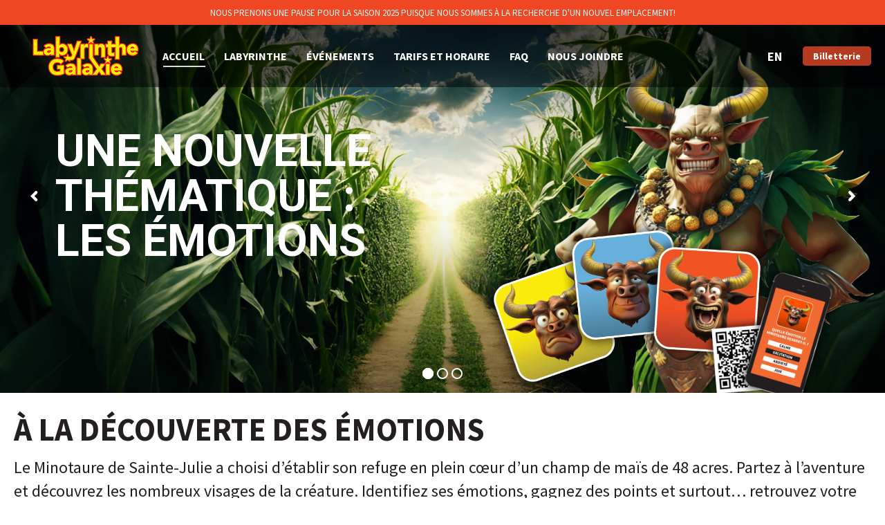

--- FILE ---
content_type: text/html; charset=UTF-8
request_url: https://labyrinthegalaxie.ca/
body_size: 25026
content:
<!DOCTYPE html>
<!--[if !(IE 6) | !(IE 7) | !(IE 8)  ]><!-->
<html lang="fr-FR" class="no-js">
<!--<![endif]-->
<head>
	<meta charset="UTF-8" />
		<meta name="viewport" content="width=device-width, initial-scale=1, maximum-scale=1, user-scalable=0">
		<meta name="theme-color" content="#ec472e"/>	<link rel="profile" href="https://gmpg.org/xfn/11" />
	        <script type="text/javascript">
            if (/Android|webOS|iPhone|iPad|iPod|BlackBerry|IEMobile|Opera Mini/i.test(navigator.userAgent)) {
                var originalAddEventListener = EventTarget.prototype.addEventListener,
                    oldWidth = window.innerWidth;

                EventTarget.prototype.addEventListener = function (eventName, eventHandler, useCapture) {
                    if (eventName === "resize") {
                        originalAddEventListener.call(this, eventName, function (event) {
                            if (oldWidth === window.innerWidth) {
                                return;
                            }
                            oldWidth = window.innerWidth;
                            if (eventHandler.handleEvent) {
                                eventHandler.handleEvent.call(this, event);
                            }
                            else {
                                eventHandler.call(this, event);
                            };
                        }, useCapture);
                    }
                    else {
                        originalAddEventListener.call(this, eventName, eventHandler, useCapture);
                    };
                };
            };
        </script>
		<meta name='robots' content='index, follow, max-image-preview:large, max-snippet:-1, max-video-preview:-1' />
<link rel="alternate" hreflang="en" href="https://labyrinthegalaxie.ca/en/" />
<link rel="alternate" hreflang="fr" href="https://labyrinthegalaxie.ca/" />
<link rel="alternate" hreflang="x-default" href="https://labyrinthegalaxie.ca/" />

	<!-- This site is optimized with the Yoast SEO plugin v26.7 - https://yoast.com/wordpress/plugins/seo/ -->
	<title>Accueil - Labyrinthe Galaxie</title>
	<link rel="canonical" href="https://labyrinthegalaxie.ca/" />
	<meta property="og:locale" content="fr_FR" />
	<meta property="og:type" content="website" />
	<meta property="og:title" content="A la découverte des émotions dans le Labyrinthe Galaxie" />
	<meta property="og:description" content="Explorez l’un des plus grands labyrinthes en plein air au monde! Perdez-vous et retrouvez votre chemin en parcourant les 5 kilomètres de sentiers aménagés par le Minotaure." />
	<meta property="og:url" content="https://labyrinthegalaxie.ca/" />
	<meta property="og:site_name" content="Labyrinthe Galaxie" />
	<meta property="article:publisher" content="https://www.facebook.com/labyrinthegalaxie" />
	<meta property="article:modified_time" content="2023-08-25T16:08:30+00:00" />
	<meta property="og:image" content="https://labyrinthegalaxie.ca/wp-content/uploads/2023/07/labyrinth.jpg" />
	<meta property="og:image:width" content="698" />
	<meta property="og:image:height" content="420" />
	<meta property="og:image:type" content="image/jpeg" />
	<meta name="twitter:card" content="summary_large_image" />
	<meta name="twitter:title" content="A la découverte des émotions dans le Labyrinthe Galaxie" />
	<meta name="twitter:description" content="Explorez l’un des plus grands labyrinthes en plein air au monde! Perdez-vous et retrouvez votre chemin en parcourant les 5 kilomètres de sentiers aménagés par le Minotaure." />
	<meta name="twitter:image" content="https://labyrinthegalaxie.ca/wp-content/uploads/2023/07/labyrinth.jpg" />
	<script type="application/ld+json" class="yoast-schema-graph">{"@context":"https://schema.org","@graph":[{"@type":"WebPage","@id":"https://labyrinthegalaxie.ca/","url":"https://labyrinthegalaxie.ca/","name":"Accueil - Labyrinthe Galaxie","isPartOf":{"@id":"https://labyrinthegalaxie.ca/#website"},"about":{"@id":"https://labyrinthegalaxie.ca/#organization"},"datePublished":"2023-04-05T00:50:28+00:00","dateModified":"2023-08-25T16:08:30+00:00","breadcrumb":{"@id":"https://labyrinthegalaxie.ca/#breadcrumb"},"inLanguage":"fr-FR","potentialAction":[{"@type":"ReadAction","target":["https://labyrinthegalaxie.ca/"]}]},{"@type":"BreadcrumbList","@id":"https://labyrinthegalaxie.ca/#breadcrumb","itemListElement":[{"@type":"ListItem","position":1,"name":"Accueil"}]},{"@type":"WebSite","@id":"https://labyrinthegalaxie.ca/#website","url":"https://labyrinthegalaxie.ca/","name":"Labyrinthe Galaxie","description":"L’aventure est dans le champ","publisher":{"@id":"https://labyrinthegalaxie.ca/#organization"},"potentialAction":[{"@type":"SearchAction","target":{"@type":"EntryPoint","urlTemplate":"https://labyrinthegalaxie.ca/?s={search_term_string}"},"query-input":{"@type":"PropertyValueSpecification","valueRequired":true,"valueName":"search_term_string"}}],"inLanguage":"fr-FR"},{"@type":"Organization","@id":"https://labyrinthegalaxie.ca/#organization","name":"Labyrinthe Galaxie","url":"https://labyrinthegalaxie.ca/","logo":{"@type":"ImageObject","inLanguage":"fr-FR","@id":"https://labyrinthegalaxie.ca/#/schema/logo/image/","url":"https://labyrinthegalaxie.ca/wp-content/uploads/2023/07/PasseportVacance700X420_FR-1.jpg","contentUrl":"https://labyrinthegalaxie.ca/wp-content/uploads/2023/07/PasseportVacance700X420_FR-1.jpg","width":698,"height":420,"caption":"Labyrinthe Galaxie"},"image":{"@id":"https://labyrinthegalaxie.ca/#/schema/logo/image/"},"sameAs":["https://www.facebook.com/labyrinthegalaxie"]}]}</script>
	<!-- / Yoast SEO plugin. -->


<link rel='dns-prefetch' href='//fonts.googleapis.com' />
<link rel="alternate" type="application/rss+xml" title="Labyrinthe Galaxie &raquo; Flux" href="https://labyrinthegalaxie.ca/feed/" />
<link rel="alternate" type="application/rss+xml" title="Labyrinthe Galaxie &raquo; Flux des commentaires" href="https://labyrinthegalaxie.ca/comments/feed/" />
<link rel="alternate" title="oEmbed (JSON)" type="application/json+oembed" href="https://labyrinthegalaxie.ca/wp-json/oembed/1.0/embed?url=https%3A%2F%2Flabyrinthegalaxie.ca%2F" />
<link rel="alternate" title="oEmbed (XML)" type="text/xml+oembed" href="https://labyrinthegalaxie.ca/wp-json/oembed/1.0/embed?url=https%3A%2F%2Flabyrinthegalaxie.ca%2F&#038;format=xml" />
<style id='wp-img-auto-sizes-contain-inline-css' type='text/css'>
img:is([sizes=auto i],[sizes^="auto," i]){contain-intrinsic-size:3000px 1500px}
/*# sourceURL=wp-img-auto-sizes-contain-inline-css */
</style>
<style id='wp-emoji-styles-inline-css' type='text/css'>

	img.wp-smiley, img.emoji {
		display: inline !important;
		border: none !important;
		box-shadow: none !important;
		height: 1em !important;
		width: 1em !important;
		margin: 0 0.07em !important;
		vertical-align: -0.1em !important;
		background: none !important;
		padding: 0 !important;
	}
/*# sourceURL=wp-emoji-styles-inline-css */
</style>
<style id='classic-theme-styles-inline-css' type='text/css'>
/*! This file is auto-generated */
.wp-block-button__link{color:#fff;background-color:#32373c;border-radius:9999px;box-shadow:none;text-decoration:none;padding:calc(.667em + 2px) calc(1.333em + 2px);font-size:1.125em}.wp-block-file__button{background:#32373c;color:#fff;text-decoration:none}
/*# sourceURL=/wp-includes/css/classic-themes.min.css */
</style>
<link rel='stylesheet' id='wp-components-css' href='https://labyrinthegalaxie.ca/wp-includes/css/dist/components/style.min.css?ver=6.9' type='text/css' media='all' />
<link rel='stylesheet' id='wp-preferences-css' href='https://labyrinthegalaxie.ca/wp-includes/css/dist/preferences/style.min.css?ver=6.9' type='text/css' media='all' />
<link rel='stylesheet' id='wp-block-editor-css' href='https://labyrinthegalaxie.ca/wp-includes/css/dist/block-editor/style.min.css?ver=6.9' type='text/css' media='all' />
<link rel='stylesheet' id='popup-maker-block-library-style-css' href='https://labyrinthegalaxie.ca/wp-content/plugins/popup-maker/dist/packages/block-library-style.css?ver=dbea705cfafe089d65f1' type='text/css' media='all' />
<link rel='stylesheet' id='mediaelement-css' href='https://labyrinthegalaxie.ca/wp-includes/js/mediaelement/mediaelementplayer-legacy.min.css?ver=4.2.17' type='text/css' media='all' />
<link rel='stylesheet' id='wp-mediaelement-css' href='https://labyrinthegalaxie.ca/wp-includes/js/mediaelement/wp-mediaelement.min.css?ver=6.9' type='text/css' media='all' />
<link rel='stylesheet' id='view_editor_gutenberg_frontend_assets-css' href='https://labyrinthegalaxie.ca/wp-content/plugins/wp-views/public/css/views-frontend.css?ver=3.6.2' type='text/css' media='all' />
<style id='view_editor_gutenberg_frontend_assets-inline-css' type='text/css'>
.wpv-sort-list-dropdown.wpv-sort-list-dropdown-style-default > span.wpv-sort-list,.wpv-sort-list-dropdown.wpv-sort-list-dropdown-style-default .wpv-sort-list-item {border-color: #cdcdcd;}.wpv-sort-list-dropdown.wpv-sort-list-dropdown-style-default .wpv-sort-list-item a {color: #444;background-color: #fff;}.wpv-sort-list-dropdown.wpv-sort-list-dropdown-style-default a:hover,.wpv-sort-list-dropdown.wpv-sort-list-dropdown-style-default a:focus {color: #000;background-color: #eee;}.wpv-sort-list-dropdown.wpv-sort-list-dropdown-style-default .wpv-sort-list-item.wpv-sort-list-current a {color: #000;background-color: #eee;}
.wpv-sort-list-dropdown.wpv-sort-list-dropdown-style-default > span.wpv-sort-list,.wpv-sort-list-dropdown.wpv-sort-list-dropdown-style-default .wpv-sort-list-item {border-color: #cdcdcd;}.wpv-sort-list-dropdown.wpv-sort-list-dropdown-style-default .wpv-sort-list-item a {color: #444;background-color: #fff;}.wpv-sort-list-dropdown.wpv-sort-list-dropdown-style-default a:hover,.wpv-sort-list-dropdown.wpv-sort-list-dropdown-style-default a:focus {color: #000;background-color: #eee;}.wpv-sort-list-dropdown.wpv-sort-list-dropdown-style-default .wpv-sort-list-item.wpv-sort-list-current a {color: #000;background-color: #eee;}.wpv-sort-list-dropdown.wpv-sort-list-dropdown-style-grey > span.wpv-sort-list,.wpv-sort-list-dropdown.wpv-sort-list-dropdown-style-grey .wpv-sort-list-item {border-color: #cdcdcd;}.wpv-sort-list-dropdown.wpv-sort-list-dropdown-style-grey .wpv-sort-list-item a {color: #444;background-color: #eeeeee;}.wpv-sort-list-dropdown.wpv-sort-list-dropdown-style-grey a:hover,.wpv-sort-list-dropdown.wpv-sort-list-dropdown-style-grey a:focus {color: #000;background-color: #e5e5e5;}.wpv-sort-list-dropdown.wpv-sort-list-dropdown-style-grey .wpv-sort-list-item.wpv-sort-list-current a {color: #000;background-color: #e5e5e5;}
.wpv-sort-list-dropdown.wpv-sort-list-dropdown-style-default > span.wpv-sort-list,.wpv-sort-list-dropdown.wpv-sort-list-dropdown-style-default .wpv-sort-list-item {border-color: #cdcdcd;}.wpv-sort-list-dropdown.wpv-sort-list-dropdown-style-default .wpv-sort-list-item a {color: #444;background-color: #fff;}.wpv-sort-list-dropdown.wpv-sort-list-dropdown-style-default a:hover,.wpv-sort-list-dropdown.wpv-sort-list-dropdown-style-default a:focus {color: #000;background-color: #eee;}.wpv-sort-list-dropdown.wpv-sort-list-dropdown-style-default .wpv-sort-list-item.wpv-sort-list-current a {color: #000;background-color: #eee;}.wpv-sort-list-dropdown.wpv-sort-list-dropdown-style-grey > span.wpv-sort-list,.wpv-sort-list-dropdown.wpv-sort-list-dropdown-style-grey .wpv-sort-list-item {border-color: #cdcdcd;}.wpv-sort-list-dropdown.wpv-sort-list-dropdown-style-grey .wpv-sort-list-item a {color: #444;background-color: #eeeeee;}.wpv-sort-list-dropdown.wpv-sort-list-dropdown-style-grey a:hover,.wpv-sort-list-dropdown.wpv-sort-list-dropdown-style-grey a:focus {color: #000;background-color: #e5e5e5;}.wpv-sort-list-dropdown.wpv-sort-list-dropdown-style-grey .wpv-sort-list-item.wpv-sort-list-current a {color: #000;background-color: #e5e5e5;}.wpv-sort-list-dropdown.wpv-sort-list-dropdown-style-blue > span.wpv-sort-list,.wpv-sort-list-dropdown.wpv-sort-list-dropdown-style-blue .wpv-sort-list-item {border-color: #0099cc;}.wpv-sort-list-dropdown.wpv-sort-list-dropdown-style-blue .wpv-sort-list-item a {color: #444;background-color: #cbddeb;}.wpv-sort-list-dropdown.wpv-sort-list-dropdown-style-blue a:hover,.wpv-sort-list-dropdown.wpv-sort-list-dropdown-style-blue a:focus {color: #000;background-color: #95bedd;}.wpv-sort-list-dropdown.wpv-sort-list-dropdown-style-blue .wpv-sort-list-item.wpv-sort-list-current a {color: #000;background-color: #95bedd;}
/*# sourceURL=view_editor_gutenberg_frontend_assets-inline-css */
</style>
<link rel='stylesheet' id='contact-form-7-css' href='https://labyrinthegalaxie.ca/wp-content/plugins/contact-form-7/includes/css/styles.css?ver=6.1.4' type='text/css' media='all' />
<link rel='stylesheet' id='the7-font-css' href='https://labyrinthegalaxie.ca/wp-content/themes/dt-the7/fonts/icomoon-the7-font/icomoon-the7-font.min.css?ver=11.3.0' type='text/css' media='all' />
<link rel='stylesheet' id='the7-awesome-fonts-css' href='https://labyrinthegalaxie.ca/wp-content/themes/dt-the7/fonts/FontAwesome/css/all.min.css?ver=11.3.0' type='text/css' media='all' />
<link rel='stylesheet' id='js_composer_front-css' href='https://labyrinthegalaxie.ca/wp-content/plugins/js_composer/assets/css/js_composer.min.css?ver=7.6' type='text/css' media='all' />
<link rel='stylesheet' id='dt-web-fonts-css' href='https://fonts.googleapis.com/css?family=Source+Sans+Pro:400,500,600,700%7CRoboto:400,500,600,700%7CSonsie+One:400,600,700%7COpen+Sans:400,600,700' type='text/css' media='all' />
<link rel='stylesheet' id='dt-main-css' href='https://labyrinthegalaxie.ca/wp-content/themes/dt-the7/css/main.min.css?ver=11.3.0' type='text/css' media='all' />
<link rel='stylesheet' id='the7-custom-scrollbar-css' href='https://labyrinthegalaxie.ca/wp-content/themes/dt-the7/lib/custom-scrollbar/custom-scrollbar.min.css?ver=11.3.0' type='text/css' media='all' />
<link rel='stylesheet' id='the7-wpbakery-css' href='https://labyrinthegalaxie.ca/wp-content/themes/dt-the7/css/wpbakery.min.css?ver=11.3.0' type='text/css' media='all' />
<link rel='stylesheet' id='the7-css-vars-css' href='https://labyrinthegalaxie.ca/wp-content/uploads/the7-css/css-vars.css?ver=d47612224ee4' type='text/css' media='all' />
<link rel='stylesheet' id='dt-custom-css' href='https://labyrinthegalaxie.ca/wp-content/uploads/the7-css/custom.css?ver=d47612224ee4' type='text/css' media='all' />
<link rel='stylesheet' id='dt-media-css' href='https://labyrinthegalaxie.ca/wp-content/uploads/the7-css/media.css?ver=d47612224ee4' type='text/css' media='all' />
<link rel='stylesheet' id='the7-mega-menu-css' href='https://labyrinthegalaxie.ca/wp-content/uploads/the7-css/mega-menu.css?ver=d47612224ee4' type='text/css' media='all' />
<link rel='stylesheet' id='wpml.less-css' href='https://labyrinthegalaxie.ca/wp-content/uploads/the7-css/compatibility/wpml.css?ver=d47612224ee4' type='text/css' media='all' />
<link rel='stylesheet' id='the7-elements-css' href='https://labyrinthegalaxie.ca/wp-content/uploads/the7-css/post-type-dynamic.css?ver=d47612224ee4' type='text/css' media='all' />
<link rel='stylesheet' id='style-css' href='https://labyrinthegalaxie.ca/wp-content/themes/dt-the7/style.css?ver=11.3.0' type='text/css' media='all' />
<link rel='stylesheet' id='ultimate-vc-addons-style-css' href='https://labyrinthegalaxie.ca/wp-content/plugins/Ultimate_VC_Addons/assets/min-css/style.min.css?ver=3.19.19' type='text/css' media='all' />
<link rel='stylesheet' id='ultimate-vc-addons-slick-css' href='https://labyrinthegalaxie.ca/wp-content/plugins/Ultimate_VC_Addons/assets/min-css/slick.min.css?ver=3.19.19' type='text/css' media='all' />
<link rel='stylesheet' id='ultimate-vc-addons-icons-css' href='https://labyrinthegalaxie.ca/wp-content/plugins/Ultimate_VC_Addons/assets/css/icons.css?ver=3.19.19' type='text/css' media='all' />
<link rel='stylesheet' id='ultimate-vc-addons-animate-css' href='https://labyrinthegalaxie.ca/wp-content/plugins/Ultimate_VC_Addons/assets/min-css/animate.min.css?ver=3.19.19' type='text/css' media='all' />
<script type="text/javascript" src="https://labyrinthegalaxie.ca/wp-includes/js/jquery/jquery.min.js?ver=3.7.1" id="jquery-core-js"></script>
<script type="text/javascript" src="https://labyrinthegalaxie.ca/wp-includes/js/jquery/jquery-migrate.min.js?ver=3.4.1" id="jquery-migrate-js"></script>
<script type="text/javascript" src="https://labyrinthegalaxie.ca/wp-content/plugins/wp-views/vendor/toolset/common-es/public/toolset-common-es-frontend.js?ver=162000" id="toolset-common-es-frontend-js"></script>
<script type="text/javascript" id="wpml-cookie-js-extra">
/* <![CDATA[ */
var wpml_cookies = {"wp-wpml_current_language":{"value":"fr","expires":1,"path":"/"}};
var wpml_cookies = {"wp-wpml_current_language":{"value":"fr","expires":1,"path":"/"}};
//# sourceURL=wpml-cookie-js-extra
/* ]]> */
</script>
<script type="text/javascript" src="https://labyrinthegalaxie.ca/wp-content/plugins/sitepress-multilingual-cms/res/js/cookies/language-cookie.js?ver=486900" id="wpml-cookie-js" defer="defer" data-wp-strategy="defer"></script>
<script type="text/javascript" id="dt-above-fold-js-extra">
/* <![CDATA[ */
var dtLocal = {"themeUrl":"https://labyrinthegalaxie.ca/wp-content/themes/dt-the7","passText":"Pour voir ce contenu, entrer le mots de passe:","moreButtonText":{"loading":"Chargement ...","loadMore":"Charger la suite"},"postID":"952","ajaxurl":"https://labyrinthegalaxie.ca/wp-admin/admin-ajax.php","REST":{"baseUrl":"https://labyrinthegalaxie.ca/wp-json/the7/v1","endpoints":{"sendMail":"/send-mail"}},"contactMessages":{"required":"One or more fields have an error. Please check and try again.","terms":"Veuillez accepter la politique de confidentialit\u00e9.","fillTheCaptchaError":"Veuillez remplir le captcha."},"captchaSiteKey":"","ajaxNonce":"aabf20fec6","pageData":{"type":"page","template":"page","layout":null},"themeSettings":{"smoothScroll":"off","lazyLoading":false,"desktopHeader":{"height":90},"ToggleCaptionEnabled":"disabled","ToggleCaption":"Navigation","floatingHeader":{"showAfter":94,"showMenu":true,"height":90,"logo":{"showLogo":true,"html":"\u003Cimg class=\" preload-me\" src=\"https://labyrinthegalaxie.ca/wp-content/uploads/2022/04/galaxie-mobile-x01.png\" srcset=\"https://labyrinthegalaxie.ca/wp-content/uploads/2022/04/galaxie-mobile-x01.png 150w, https://labyrinthegalaxie.ca/wp-content/uploads/2022/04/galaxie-mobile-x02-1.png 300w\" width=\"150\" height=\"73\"   sizes=\"150px\" alt=\"Labyrinthe Galaxie\" /\u003E","url":"https://labyrinthegalaxie.ca/"}},"topLine":{"floatingTopLine":{"logo":{"showLogo":false,"html":""}}},"mobileHeader":{"firstSwitchPoint":1024,"secondSwitchPoint":778,"firstSwitchPointHeight":60,"secondSwitchPointHeight":60,"mobileToggleCaptionEnabled":"disabled","mobileToggleCaption":"Menu"},"stickyMobileHeaderFirstSwitch":{"logo":{"html":"\u003Cimg class=\" preload-me\" src=\"https://labyrinthegalaxie.ca/wp-content/uploads/2022/04/galaxie-mobile-x01.png\" srcset=\"https://labyrinthegalaxie.ca/wp-content/uploads/2022/04/galaxie-mobile-x01.png 150w, https://labyrinthegalaxie.ca/wp-content/uploads/2022/04/galaxie-mobile-x02-1.png 300w\" width=\"150\" height=\"73\"   sizes=\"150px\" alt=\"Labyrinthe Galaxie\" /\u003E"}},"stickyMobileHeaderSecondSwitch":{"logo":{"html":"\u003Cimg class=\" preload-me\" src=\"https://labyrinthegalaxie.ca/wp-content/uploads/2022/04/galaxie-mobile-x01.png\" srcset=\"https://labyrinthegalaxie.ca/wp-content/uploads/2022/04/galaxie-mobile-x01.png 150w, https://labyrinthegalaxie.ca/wp-content/uploads/2022/04/galaxie-mobile-x02-1.png 300w\" width=\"150\" height=\"73\"   sizes=\"150px\" alt=\"Labyrinthe Galaxie\" /\u003E"}},"sidebar":{"switchPoint":992},"boxedWidth":"1280px"},"VCMobileScreenWidth":"768"};
var dtShare = {"shareButtonText":{"facebook":"Partager sur Facebook","twitter":"Partager sur Twitter","pinterest":"Partager sur Pinterest","linkedin":"Partager sur Linkedin","whatsapp":"Partager sur Whatsapp"},"overlayOpacity":"85"};
//# sourceURL=dt-above-fold-js-extra
/* ]]> */
</script>
<script type="text/javascript" src="https://labyrinthegalaxie.ca/wp-content/themes/dt-the7/js/above-the-fold.min.js?ver=11.3.0" id="dt-above-fold-js"></script>
<script type="text/javascript" src="https://labyrinthegalaxie.ca/wp-content/plugins/Ultimate_VC_Addons/assets/min-js/ultimate-params.min.js?ver=3.19.19" id="ultimate-vc-addons-params-js"></script>
<script type="text/javascript" src="https://labyrinthegalaxie.ca/wp-content/plugins/Ultimate_VC_Addons/assets/min-js/slick.min.js?ver=3.19.19" id="ultimate-vc-addons-slick-js"></script>
<script type="text/javascript" src="https://labyrinthegalaxie.ca/wp-content/plugins/Ultimate_VC_Addons/assets/min-js/jquery-appear.min.js?ver=3.19.19" id="ultimate-vc-addons-appear-js"></script>
<script type="text/javascript" src="https://labyrinthegalaxie.ca/wp-content/plugins/Ultimate_VC_Addons/assets/min-js/slick-custom.min.js?ver=3.19.19" id="ultimate-vc-addons-slick-custom-js"></script>
<script></script><link rel="https://api.w.org/" href="https://labyrinthegalaxie.ca/wp-json/" /><link rel="alternate" title="JSON" type="application/json" href="https://labyrinthegalaxie.ca/wp-json/wp/v2/pages/952" /><link rel="EditURI" type="application/rsd+xml" title="RSD" href="https://labyrinthegalaxie.ca/xmlrpc.php?rsd" />
<meta name="generator" content="WordPress 6.9" />
<link rel='shortlink' href='https://labyrinthegalaxie.ca/' />
<meta name="generator" content="WPML ver:4.8.6 stt:1,4;" />
 <script> window.addEventListener("load",function(){ var c={script:false,link:false}; function ls(s) { if(!['script','link'].includes(s)||c[s]){return;}c[s]=true; var d=document,f=d.getElementsByTagName(s)[0],j=d.createElement(s); if(s==='script'){j.async=true;j.src='https://labyrinthegalaxie.ca/wp-content/plugins/wp-views/vendor/toolset/blocks/public/js/frontend.js?v=1.6.0';}else{ j.rel='stylesheet';j.href='https://labyrinthegalaxie.ca/wp-content/plugins/wp-views/vendor/toolset/blocks/public/css/style.css?v=1.6.0';} f.parentNode.insertBefore(j, f); }; function ex(){ls('script');ls('link')} window.addEventListener("scroll", ex, {once: true}); if (('IntersectionObserver' in window) && ('IntersectionObserverEntry' in window) && ('intersectionRatio' in window.IntersectionObserverEntry.prototype)) { var i = 0, fb = document.querySelectorAll("[class^='tb-']"), o = new IntersectionObserver(es => { es.forEach(e => { o.unobserve(e.target); if (e.intersectionRatio > 0) { ex();o.disconnect();}else{ i++;if(fb.length>i){o.observe(fb[i])}} }) }); if (fb.length) { o.observe(fb[i]) } } }) </script>
	<noscript>
		<link rel="stylesheet" href="https://labyrinthegalaxie.ca/wp-content/plugins/wp-views/vendor/toolset/blocks/public/css/style.css">
	</noscript><meta name="generator" content="Powered by WPBakery Page Builder - drag and drop page builder for WordPress."/>
<meta name="generator" content="Powered by Slider Revolution 6.7.10 - responsive, Mobile-Friendly Slider Plugin for WordPress with comfortable drag and drop interface." />
<link rel="icon" href="https://labyrinthegalaxie.ca/wp-content/uploads/2023/05/Favicon_labyrinthe_16.png" type="image/png" sizes="16x16"/><link rel="icon" href="https://labyrinthegalaxie.ca/wp-content/uploads/2023/05/Favicon_labyrinthe_32.png" type="image/png" sizes="32x32"/><link rel="apple-touch-icon" href="https://labyrinthegalaxie.ca/wp-content/uploads/2023/05/Favicon_labyrinthe_60.png"><link rel="apple-touch-icon" sizes="76x76" href="https://labyrinthegalaxie.ca/wp-content/uploads/2023/05/Favicon_labyrinthe_72.png"><link rel="apple-touch-icon" sizes="120x120" href="https://labyrinthegalaxie.ca/wp-content/uploads/2023/05/Favicon_labyrinthe_120.png"><link rel="apple-touch-icon" sizes="152x152" href="https://labyrinthegalaxie.ca/wp-content/uploads/2023/05/Favicon_labyrinthe_152.png"><script>function setREVStartSize(e){
			//window.requestAnimationFrame(function() {
				window.RSIW = window.RSIW===undefined ? window.innerWidth : window.RSIW;
				window.RSIH = window.RSIH===undefined ? window.innerHeight : window.RSIH;
				try {
					var pw = document.getElementById(e.c).parentNode.offsetWidth,
						newh;
					pw = pw===0 || isNaN(pw) || (e.l=="fullwidth" || e.layout=="fullwidth") ? window.RSIW : pw;
					e.tabw = e.tabw===undefined ? 0 : parseInt(e.tabw);
					e.thumbw = e.thumbw===undefined ? 0 : parseInt(e.thumbw);
					e.tabh = e.tabh===undefined ? 0 : parseInt(e.tabh);
					e.thumbh = e.thumbh===undefined ? 0 : parseInt(e.thumbh);
					e.tabhide = e.tabhide===undefined ? 0 : parseInt(e.tabhide);
					e.thumbhide = e.thumbhide===undefined ? 0 : parseInt(e.thumbhide);
					e.mh = e.mh===undefined || e.mh=="" || e.mh==="auto" ? 0 : parseInt(e.mh,0);
					if(e.layout==="fullscreen" || e.l==="fullscreen")
						newh = Math.max(e.mh,window.RSIH);
					else{
						e.gw = Array.isArray(e.gw) ? e.gw : [e.gw];
						for (var i in e.rl) if (e.gw[i]===undefined || e.gw[i]===0) e.gw[i] = e.gw[i-1];
						e.gh = e.el===undefined || e.el==="" || (Array.isArray(e.el) && e.el.length==0)? e.gh : e.el;
						e.gh = Array.isArray(e.gh) ? e.gh : [e.gh];
						for (var i in e.rl) if (e.gh[i]===undefined || e.gh[i]===0) e.gh[i] = e.gh[i-1];
											
						var nl = new Array(e.rl.length),
							ix = 0,
							sl;
						e.tabw = e.tabhide>=pw ? 0 : e.tabw;
						e.thumbw = e.thumbhide>=pw ? 0 : e.thumbw;
						e.tabh = e.tabhide>=pw ? 0 : e.tabh;
						e.thumbh = e.thumbhide>=pw ? 0 : e.thumbh;
						for (var i in e.rl) nl[i] = e.rl[i]<window.RSIW ? 0 : e.rl[i];
						sl = nl[0];
						for (var i in nl) if (sl>nl[i] && nl[i]>0) { sl = nl[i]; ix=i;}
						var m = pw>(e.gw[ix]+e.tabw+e.thumbw) ? 1 : (pw-(e.tabw+e.thumbw)) / (e.gw[ix]);
						newh =  (e.gh[ix] * m) + (e.tabh + e.thumbh);
					}
					var el = document.getElementById(e.c);
					if (el!==null && el) el.style.height = newh+"px";
					el = document.getElementById(e.c+"_wrapper");
					if (el!==null && el) {
						el.style.height = newh+"px";
						el.style.display = "block";
					}
				} catch(e){
					console.log("Failure at Presize of Slider:" + e)
				}
			//});
		  };</script>
<style type="text/css" data-type="vc_custom-css">.rounded .ult-item-wrap .vc_single_image-wrapper img {
    border-radius:15px;
}


#main .owl-carousel , 
#main .owl-carousel .owl-stage-outer ,
#main .owl-carousel .owl-stage-outer .owl-stage {overflow: visible !important;}

.owl-carousel img:hover {transform:scale(1.15);}
#main  .owl-carousel .wpb_single_image i , #main  .owl-carousel .wpb_single_image a:hover i {display:none !important;}
.owl-carousel .wpb_single_image img { transition:transform .5s ease-in; }
ul.slick-dots {
    padding-top: 30px;
    display: block;
}

.cst-carousel .slick-list, .cst-carousel  .slider__items.slick-initialized.slick-slider, .cst-carousel .slick-track {
min-height:270px !important;
}</style><style type="text/css" data-type="vc_shortcodes-custom-css">.vc_custom_1684310948673{padding-right: 0px !important;padding-left: 0px !important;}.vc_custom_1683041495364{margin-bottom: 35px !important;}.vc_custom_1680658065288{margin-bottom: 35px !important;}.vc_custom_1686065649027{margin-bottom: 15px !important;}.vc_custom_1684311113509{padding-right: 0px !important;padding-left: 0px !important;}.vc_custom_1684402241331{margin-bottom: 0px !important;}.vc_custom_1683041509833{border-top-width: 1px !important;border-right-width: 1px !important;border-bottom-width: 1px !important;border-left-width: 1px !important;padding-right: 25px !important;padding-left: 25px !important;background-color: #ecf3d4 !important;border-left-color: #ecf3d4 !important;border-left-style: solid !important;border-right-color: #ecf3d4 !important;border-right-style: solid !important;border-top-color: #ecf3d4 !important;border-top-style: solid !important;border-bottom-color: #ecf3d4 !important;border-bottom-style: solid !important;border-radius: 25px !important;}.vc_custom_1680690207343{padding-top: 15px !important;padding-bottom: 15px !important;}.vc_custom_1684426907727{margin-bottom: 25px !important;}.vc_custom_1683554029516{margin-bottom: 15px !important;}.vc_custom_1686065719723{margin-bottom: 15px !important;}.vc_custom_1683101864302{margin-top: 15px !important;margin-bottom: 15px !important;padding-top: 15px !important;padding-bottom: 15px !important;}.vc_custom_1680658085562{padding-right: 25px !important;padding-left: 25px !important;}.vc_custom_1683554120606{margin-bottom: 15px !important;}.vc_custom_1684426920014{margin-bottom: 25px !important;}.vc_custom_1680657562714{margin-bottom: 15px !important;}</style><noscript><style> .wpb_animate_when_almost_visible { opacity: 1; }</style></noscript><!-- Global site tag (gtag.js) - Google Analytics -->
<script async src="https://www.googletagmanager.com/gtag/js?id=G-GWKW2KEPDZ"></script>
<script>
  window.dataLayer = window.dataLayer || [];
  function gtag(){dataLayer.push(arguments);}
  gtag('js', new Date());

  gtag('config', 'G-GWKW2KEPDZ');
</script>

<!-- Google Tag Manager -->
<script>(function(w,d,s,l,i){w[l]=w[l]||[];w[l].push({'gtm.start':
new Date().getTime(),event:'gtm.js'});var f=d.getElementsByTagName(s)[0],
j=d.createElement(s),dl=l!='dataLayer'?'&l='+l:'';j.async=true;j.src=
'https://www.googletagmanager.com/gtm.js?id='+i+dl;f.parentNode.insertBefore(j,f);
})(window,document,'script','dataLayer','GTM-57XXNLB');</script>
<!-- End Google Tag Manager -->

<!-- Google Tag Manager (noscript) -->
<noscript><iframe src="https://www.googletagmanager.com/ns.html?id=GTM-57XXNLB"
height="0" width="0" style="display:none;visibility:hidden"></iframe></noscript>
<!-- End Google Tag Manager (noscript) -->


<style id='the7-custom-inline-css' type='text/css'>
.sub-nav .menu-item i.fa,
.sub-nav .menu-item i.fas,
.sub-nav .menu-item i.far,
.sub-nav .menu-item i.fab {
	text-align: center;
	width: 1.25em;
}



a.default-btn-shortcode {
    border-radius: 10px;
}

/* TOP BAR CENTERED */
div#page .top-bar>.mini-widgets { justify-content: flex-end; }
div#page div.mobile-navigation { flex: 1 1 20%; justify-content: flex-end; order: 3; }
div#page div.mobile-header-bar div.mobile-mini-widgets {order: 2;flex: 0 0 50px;}

.masthead.inline-header.left.light-preset-color.widgets.full-height.full-width.shadow-decoration.shadow-mobile-header-decoration.small-mobile-menu-icon.dt-parent-menu-clickable.show-sub-menu-on-hover.show-device-logo.show-mobile-logo.fixed-masthead.masthead-mobile.masthead-mobile-header .mini-widgets.right-widgets { margin-bottom: 30px; text-align: center; }

@media screen and (max-width:995px){ div#page .top-bar>.mini-widgets {justify-content: center;}}

.masthead.inline-header.left.light-preset-color.widgets.full-height.full-width.shadow-decoration.shadow-mobile-header-decoration.small-mobile-menu-icon.dt-parent-menu-clickable.show-sub-menu-on-hover.show-device-logo.show-mobile-logo.fixed-masthead.masthead-mobile.masthead-mobile-header .left-widgets.mini-widgets { margin-bottom: 40px; }

.top-bar .mini-widgets.right-widgets, .top-bar .mini-widgets:last-child {
    -ms-justify-content: flex-end;
    justify-content: flex-end;
    -ms-flex-pack: end;
}

.top-bar>.mini-widgets {
    display: -ms-flexbox;
    display: -ms-flex;
    display: flex;
    -ms-align-items: center;
    -ms-flex-align: center;
    align-items: center;
    -ms-flex: 1 1 auto;
    flex: auto;
    -ms-justify-content: flex-start;
    justify-content: center;
    -ms-flex-pack: start;
    -ms-flex-flow: row wrap;
    flex-flow: row wrap;
}

/*Footer*/


footer#footer ul#menu-main li#menu-item-wpml-ls-3-en , 
footer#footer ul#menu-main-en li#menu-item-wpml-ls-3-fr {
    display: none;
}
@media screen and (min-width:995px){
footer#footer section#block-4 {
	width:25%;
}
footer#footer li.menu-item {
    text-align: left;
}}
@media screen and (max-width:995px){
	
.block-social {
    align-items: center;
}}
section#gksm-custom-menu-widget-2, section#block-4 {
    margin-top: 50px;
}

.block-social a {
    background-color: #fff;
    padding: 5px;
    border-radius: 5px;
		text-decoration: none; 
		text-align: center;
		transition: .6s ease;
    display: grid;
}
.block-social a i {
    font-size: 30px;
}
.block-social a:hover {
    color: #fff;
}

/* Bottom bar */

div#bottom-bar div.wf-float-left, div#bottom-bar a {
	color: #030303; 
}

div#bottom-bar div.wf-float-right {
    display: none;
}
div#bottom-bar {
    border-top: 4px solid #fff;
}

/* LOGO FOOTER */

html:lang(en-US) section#block-3 {
    width: 50%;
}
.footer-block {
    text-align: center;
}

.footer-block img{
    text-align: center;
		width: 74%;
    margin: auto;
}

.footer-block h3 {
    margin: 0;
    line-height: 1em;
    font-size: 1.5em;
    color: #fff;
}

.footer-block h4 {
    margin: 0;
    line-height: 1em;
    font-size: 1.5em;
    color: #fff;
}

/* GECKA SUBMENU */
.content .menu, .custom-menu .widget_pages>ul, .menu {
    margin: 0;
    padding: 0;
    text-align: center;
}

.footer .menu li, .widget .menu li {
    border-style: solid;
    border-width: 0px;
    border-color: rgba(35,31,32,0.15);
    border-left: none;
    border-right: none;
    border-bottom: none;
    text-transform: uppercase;
    padding: 0 !important;
    font-weight: bold;
	  margin-top: 5px;
}

.footer .menu li a, .widget .menu li a {
		color:#FFF;
}

.footer .widget {
    margin-bottom: 15px !important;
}
/* BOTTOM BAR */
#bottom-bar .wf-container-bottom {
    display: -ms-flexbox;
    display: -ms-flex;
    display: flex;
    -ms-align-items: center;
    -ms-flex-align: center;
    align-items: center;
    -ms-flex-pack: space-between;
    -ms-justify-content: space-between;
    justify-content: center;
    box-sizing: border-box;
    flex-direction: column;
    align-content: center;
}

#bottom-bar .wf-float-left {
    text-align: center;
}
/* SOCIAL ICONS */
.block-social {
		display: flex;
    align-content: center;
    justify-content: center;
    flex-wrap: nowrap;
    flex-direction: column;
}

.block-social a{
		width:30px;
	  margin:0 5px;
}


.block-social a img {
    width: 100%;
}

/* IMAGES CAROUSEL */
.img-bordered img.vc_single_image-img.attachment-full , img.vc_single_image-img.attachment-full , .vc_single_image-img  {
    border-radius: 25px;
}


/* FAQ */
.vc_tta-color-green.vc_tta-style-classic .vc_tta-panel .vc_tta-panel-heading {
    border-color: #f0f6da !important;
    background-color: #f0f6da !important;
}


.vc_tta-panel .vc_tta-panel-heading {
    border-radius: 10px 10px 10px 10px !important;
}


.vc_tta-panel.vc_active .vc_tta-panel-heading {
    border-radius: 10px 10px 0px 0px !important;
}

.vc_tta.vc_general .vc_tta-panel.vc_active .vc_tta-panel-body {
    border-radius: 0px 0px 10px 10px !important;
}

.vc_tta-color-green.vc_tta-style-classic .vc_tta-panel .vc_tta-panel-title>a {
    color: #231f20 !important;
}

.vc_tta-color-green.vc_tta-style-classic .vc_tta-controls-icon::before {
    border-color: #231f20 !important;
}

.vc_tta.vc_general .vc_tta-panel {
    display: block;
    margin-bottom: 15px;
}

.vc_tta-color-green.vc_tta-style-classic .vc_tta-panel .vc_tta-panel-body {
    background-color: #f0f6da !important;
}

/* HEADER MOBILE BG */
@media screen and (max-width: 992px){
body:not(.transparent) .masthead:not(.side-header) {
        background: #214a31 url(/wp-content/uploads/2023/05/Header_Site_interieur-scaled.jpg) repeat center center;
    background-size: auto;
	}
}

.mobile-mini-widgets-in-menu a {
    color: #fee433;
}
/* CONTACT US */
.social-centered .wpb_wrapper {
    display: flex;
    flex-direction: row;   
    align-content: center;
    justify-content: center;
}

.social-centered .ult-just-icon-wrapper {
    margin: 0 5px;
}

/* RESPONSIVE */
@media screen and (max-width: 600px){
	.bloc-mobile-colored {
    margin-right: 0px;
    margin-left: 0px;
	}
}


@media screen and (max-width: 320px){
	.admin-bar .dt-mobile-header .mobile-header-scrollbar-wrap {
    padding-top: 60px;
	}
	.mobile-menu-show-divider .mobile-main-nav > li > a {
		padding: 10px 25px 10px 0;
	}
	.dt-mobile-header {    
    width: 280px;
	}
	.dt-mobile-header .mobile-header-scrollbar-wrap {
    width: calc(280px - 13px);
    padding: 45px 15px 30px 30px;
}
}

.top-bar-bg {
    background: #ef4623 none repeat center center !important;
}

@media screen and (max-width: 992px){
.sticky-mobile-on.masthead:not(.side-header), .side-header.masthead-mobile-header.sticky-mobile-on {
       background: #214a31 url(/wp-content/uploads/2023/05/Header_Site_interieur-scaled.jpg) repeat center center;
    background-size: cover;
}
	.disply-inline {flex-wrap: nowrap !important;}
	#footer .block-social {flex-direction: row;}
}

@media screen and (max-width: 992px){
body:not(.transparent) .masthead:not(.side-header) {
    background-size: cover;
}
}

@media screen and (max-width: 1030px) {
  .main-nav > li > a {
    margin: 18px 10px 18px 10px !important;
}
}

@media screen and (max-width: 778px) {

}

/* BOUTON MENU BILLETERIE */
.header-elements-button-1 {
    font: 700 14px / 18px "Source Sans Pro", Helvetica, Arial, Verdana, sans-serif;
    padding: 5px 15px 5px 15px;
    border-radius: 5px;
}
.masthead:not(.mixed-header) {
    background: #ffffff url(/wp-content/uploads/2023/05/Header_Site_interieur-scaled.jpg) repeat center center;
    background-size: auto;
}

/* TRADUCTION */
html:lang(fr-FR) .only_french {
    display: block;
}

html:lang(en-US) .only_french {
    display: none;
}

html:lang(fr-FR) .only_english {
    display: none;
}

html:lang(en-US) .only_english {
    display: block;
}

.header-elements-button-1:lang(fr-FR){
	display: block;
}


.header-elements-button-2:lang(fr-FR){
	display: none !important;
}

.header-elements-button-2:lang(en-US){
	display: block;
}


/*lang selector */
li.menu-item.wpml-ls-slot-3.wpml-ls-item.wpml-ls-item-en span span {
    display: none;
}

li.wpml-ls-item-en a:after {
    content: "EN";

}

li.wpml-ls-item-fr a:after {
    content: "FR";

}
li.wpml-ls-item-en span , 
li.wpml-ls-item-fr span  {
	display:none;
}
@media screen and (min-width:777px){
	
li.menu-item.wpml-ls-slot-3.wpml-ls-item.wpml-ls-item-en span span {
    display: none;
}

li.wpml-ls-item-en a:after {
    content: "EN";

}

li.wpml-ls-item-fr a:after {
    content: "FR";

}

li.wpml-ls-item-en a:after , 
li.wpml-ls-item-fr a:after {
		font-size: 18px;
    color: inherit;
    position: relative;
    display: grid;
    align-items: center;
    justify-items: center;
    justify-content: center;
}
li.wpml-ls-item-en span , 
li.wpml-ls-item-fr span  {
	display:none;
}
li.wpml-ls-slot-shortcode_actions a {color: #fff;}
li.wpml-ls-slot-shortcode_actions:hover a ,  li.wpml-ls-current-language a {color: #fee433;}
}

span.wpml-ls-display, .wpml-ls-native {text-transform: uppercase;}

@media screen and (min-width: 777px){
li.wpml-ls-item-fr a:after {
    content: "FR";
    color: #FFFFFF !important;
}
	
	li.wpml-ls-item-en a:after {
    content: "EN";
		color: #FFFFFF !important;
}
	
	}

/* INVITATION ENTREPRISE */
.page-id-837 .masthead.inline-header.left.widgets.full-height.shadow-decoration.shadow-mobile-header-decoration.medium-mobile-menu-icon.dt-parent-menu-clickable.show-sub-menu-on-hover.show-device-logo.show-mobile-logo.fixed-masthead.sticky-off {
    display: none;
}

.page-id-837 .header-space.sticky-space-off {
    display: none;
}

.page-id-837 .footer {
    display: none;
}

.page-id-837 .masthead.inline-header.left.widgets.full-height.shadow-decoration.shadow-mobile-header-decoration.medium-mobile-menu-icon.dt-parent-menu-clickable.show-sub-menu-on-hover.show-device-logo.show-mobile-logo.fixed-masthead.sticky-on {
    display: none;
}

/* POPUP MAKER */
.pum-theme-893, .pum-theme-theme-par-defaut {
    background-color: rgb(9 9 9 / 61%);
}

button.pum-close.popmake-close {
    background: url(/wp-content/uploads/2023/03/1828778.png) no-repeat center;
    background-size: 30px;
    color: transparent !important;
    text-shadow: none !important;
}


li.menu-item.wpml-ls-slot-3.wpml-ls-item.wpml-ls-item-en.wpml-ls-menu-item.wpml-ls-first-item.wpml-ls-last-item.menu-item-type-wpml_ls_menu_item.menu-item-object-wpml_ls_menu_item.menu-item-wpml-ls-3-en.last.depth-0 , 
li.menu-item.wpml-ls-slot-3.wpml-ls-item.wpml-ls-item-fr.wpml-ls-menu-item.wpml-ls-first-item.wpml-ls-last-item.menu-item-type-wpml_ls_menu_item.menu-item-object-wpml_ls_menu_item.menu-item-wpml-ls-3-fr.last.depth-0 {
    display: none;
}



@keyframes slideleft {
  0% {
    width: 0px;
    word-break: break-all;
  }

  100% {
  width: 90%;
	word-break: break-all;
  }
}

.list-emotion {
    padding: 30px 0px !important;
    display: block;
}

/* Caroussel Mobile */
@media (max-width: 768px){ 
#main .ubtn-normal {padding: 10px 0px;}
#main .button-emotions .ubtn { width: 150px;}
#main .cst-carousel .wpb_single_image.wpb_content_element.vc_align_left { width: 160px; height: auto; margin: 10px; }
#main .ubtn-ctn-left.button-emotions {margin:5px;} 
br.mobhide {
    display: none;
}
}
</style>
<style id='global-styles-inline-css' type='text/css'>
:root{--wp--preset--aspect-ratio--square: 1;--wp--preset--aspect-ratio--4-3: 4/3;--wp--preset--aspect-ratio--3-4: 3/4;--wp--preset--aspect-ratio--3-2: 3/2;--wp--preset--aspect-ratio--2-3: 2/3;--wp--preset--aspect-ratio--16-9: 16/9;--wp--preset--aspect-ratio--9-16: 9/16;--wp--preset--color--black: #000000;--wp--preset--color--cyan-bluish-gray: #abb8c3;--wp--preset--color--white: #FFF;--wp--preset--color--pale-pink: #f78da7;--wp--preset--color--vivid-red: #cf2e2e;--wp--preset--color--luminous-vivid-orange: #ff6900;--wp--preset--color--luminous-vivid-amber: #fcb900;--wp--preset--color--light-green-cyan: #7bdcb5;--wp--preset--color--vivid-green-cyan: #00d084;--wp--preset--color--pale-cyan-blue: #8ed1fc;--wp--preset--color--vivid-cyan-blue: #0693e3;--wp--preset--color--vivid-purple: #9b51e0;--wp--preset--color--accent: #ec472e;--wp--preset--color--dark-gray: #111;--wp--preset--color--light-gray: #767676;--wp--preset--gradient--vivid-cyan-blue-to-vivid-purple: linear-gradient(135deg,rgb(6,147,227) 0%,rgb(155,81,224) 100%);--wp--preset--gradient--light-green-cyan-to-vivid-green-cyan: linear-gradient(135deg,rgb(122,220,180) 0%,rgb(0,208,130) 100%);--wp--preset--gradient--luminous-vivid-amber-to-luminous-vivid-orange: linear-gradient(135deg,rgb(252,185,0) 0%,rgb(255,105,0) 100%);--wp--preset--gradient--luminous-vivid-orange-to-vivid-red: linear-gradient(135deg,rgb(255,105,0) 0%,rgb(207,46,46) 100%);--wp--preset--gradient--very-light-gray-to-cyan-bluish-gray: linear-gradient(135deg,rgb(238,238,238) 0%,rgb(169,184,195) 100%);--wp--preset--gradient--cool-to-warm-spectrum: linear-gradient(135deg,rgb(74,234,220) 0%,rgb(151,120,209) 20%,rgb(207,42,186) 40%,rgb(238,44,130) 60%,rgb(251,105,98) 80%,rgb(254,248,76) 100%);--wp--preset--gradient--blush-light-purple: linear-gradient(135deg,rgb(255,206,236) 0%,rgb(152,150,240) 100%);--wp--preset--gradient--blush-bordeaux: linear-gradient(135deg,rgb(254,205,165) 0%,rgb(254,45,45) 50%,rgb(107,0,62) 100%);--wp--preset--gradient--luminous-dusk: linear-gradient(135deg,rgb(255,203,112) 0%,rgb(199,81,192) 50%,rgb(65,88,208) 100%);--wp--preset--gradient--pale-ocean: linear-gradient(135deg,rgb(255,245,203) 0%,rgb(182,227,212) 50%,rgb(51,167,181) 100%);--wp--preset--gradient--electric-grass: linear-gradient(135deg,rgb(202,248,128) 0%,rgb(113,206,126) 100%);--wp--preset--gradient--midnight: linear-gradient(135deg,rgb(2,3,129) 0%,rgb(40,116,252) 100%);--wp--preset--font-size--small: 13px;--wp--preset--font-size--medium: 20px;--wp--preset--font-size--large: 36px;--wp--preset--font-size--x-large: 42px;--wp--preset--spacing--20: 0.44rem;--wp--preset--spacing--30: 0.67rem;--wp--preset--spacing--40: 1rem;--wp--preset--spacing--50: 1.5rem;--wp--preset--spacing--60: 2.25rem;--wp--preset--spacing--70: 3.38rem;--wp--preset--spacing--80: 5.06rem;--wp--preset--shadow--natural: 6px 6px 9px rgba(0, 0, 0, 0.2);--wp--preset--shadow--deep: 12px 12px 50px rgba(0, 0, 0, 0.4);--wp--preset--shadow--sharp: 6px 6px 0px rgba(0, 0, 0, 0.2);--wp--preset--shadow--outlined: 6px 6px 0px -3px rgb(255, 255, 255), 6px 6px rgb(0, 0, 0);--wp--preset--shadow--crisp: 6px 6px 0px rgb(0, 0, 0);}:where(.is-layout-flex){gap: 0.5em;}:where(.is-layout-grid){gap: 0.5em;}body .is-layout-flex{display: flex;}.is-layout-flex{flex-wrap: wrap;align-items: center;}.is-layout-flex > :is(*, div){margin: 0;}body .is-layout-grid{display: grid;}.is-layout-grid > :is(*, div){margin: 0;}:where(.wp-block-columns.is-layout-flex){gap: 2em;}:where(.wp-block-columns.is-layout-grid){gap: 2em;}:where(.wp-block-post-template.is-layout-flex){gap: 1.25em;}:where(.wp-block-post-template.is-layout-grid){gap: 1.25em;}.has-black-color{color: var(--wp--preset--color--black) !important;}.has-cyan-bluish-gray-color{color: var(--wp--preset--color--cyan-bluish-gray) !important;}.has-white-color{color: var(--wp--preset--color--white) !important;}.has-pale-pink-color{color: var(--wp--preset--color--pale-pink) !important;}.has-vivid-red-color{color: var(--wp--preset--color--vivid-red) !important;}.has-luminous-vivid-orange-color{color: var(--wp--preset--color--luminous-vivid-orange) !important;}.has-luminous-vivid-amber-color{color: var(--wp--preset--color--luminous-vivid-amber) !important;}.has-light-green-cyan-color{color: var(--wp--preset--color--light-green-cyan) !important;}.has-vivid-green-cyan-color{color: var(--wp--preset--color--vivid-green-cyan) !important;}.has-pale-cyan-blue-color{color: var(--wp--preset--color--pale-cyan-blue) !important;}.has-vivid-cyan-blue-color{color: var(--wp--preset--color--vivid-cyan-blue) !important;}.has-vivid-purple-color{color: var(--wp--preset--color--vivid-purple) !important;}.has-black-background-color{background-color: var(--wp--preset--color--black) !important;}.has-cyan-bluish-gray-background-color{background-color: var(--wp--preset--color--cyan-bluish-gray) !important;}.has-white-background-color{background-color: var(--wp--preset--color--white) !important;}.has-pale-pink-background-color{background-color: var(--wp--preset--color--pale-pink) !important;}.has-vivid-red-background-color{background-color: var(--wp--preset--color--vivid-red) !important;}.has-luminous-vivid-orange-background-color{background-color: var(--wp--preset--color--luminous-vivid-orange) !important;}.has-luminous-vivid-amber-background-color{background-color: var(--wp--preset--color--luminous-vivid-amber) !important;}.has-light-green-cyan-background-color{background-color: var(--wp--preset--color--light-green-cyan) !important;}.has-vivid-green-cyan-background-color{background-color: var(--wp--preset--color--vivid-green-cyan) !important;}.has-pale-cyan-blue-background-color{background-color: var(--wp--preset--color--pale-cyan-blue) !important;}.has-vivid-cyan-blue-background-color{background-color: var(--wp--preset--color--vivid-cyan-blue) !important;}.has-vivid-purple-background-color{background-color: var(--wp--preset--color--vivid-purple) !important;}.has-black-border-color{border-color: var(--wp--preset--color--black) !important;}.has-cyan-bluish-gray-border-color{border-color: var(--wp--preset--color--cyan-bluish-gray) !important;}.has-white-border-color{border-color: var(--wp--preset--color--white) !important;}.has-pale-pink-border-color{border-color: var(--wp--preset--color--pale-pink) !important;}.has-vivid-red-border-color{border-color: var(--wp--preset--color--vivid-red) !important;}.has-luminous-vivid-orange-border-color{border-color: var(--wp--preset--color--luminous-vivid-orange) !important;}.has-luminous-vivid-amber-border-color{border-color: var(--wp--preset--color--luminous-vivid-amber) !important;}.has-light-green-cyan-border-color{border-color: var(--wp--preset--color--light-green-cyan) !important;}.has-vivid-green-cyan-border-color{border-color: var(--wp--preset--color--vivid-green-cyan) !important;}.has-pale-cyan-blue-border-color{border-color: var(--wp--preset--color--pale-cyan-blue) !important;}.has-vivid-cyan-blue-border-color{border-color: var(--wp--preset--color--vivid-cyan-blue) !important;}.has-vivid-purple-border-color{border-color: var(--wp--preset--color--vivid-purple) !important;}.has-vivid-cyan-blue-to-vivid-purple-gradient-background{background: var(--wp--preset--gradient--vivid-cyan-blue-to-vivid-purple) !important;}.has-light-green-cyan-to-vivid-green-cyan-gradient-background{background: var(--wp--preset--gradient--light-green-cyan-to-vivid-green-cyan) !important;}.has-luminous-vivid-amber-to-luminous-vivid-orange-gradient-background{background: var(--wp--preset--gradient--luminous-vivid-amber-to-luminous-vivid-orange) !important;}.has-luminous-vivid-orange-to-vivid-red-gradient-background{background: var(--wp--preset--gradient--luminous-vivid-orange-to-vivid-red) !important;}.has-very-light-gray-to-cyan-bluish-gray-gradient-background{background: var(--wp--preset--gradient--very-light-gray-to-cyan-bluish-gray) !important;}.has-cool-to-warm-spectrum-gradient-background{background: var(--wp--preset--gradient--cool-to-warm-spectrum) !important;}.has-blush-light-purple-gradient-background{background: var(--wp--preset--gradient--blush-light-purple) !important;}.has-blush-bordeaux-gradient-background{background: var(--wp--preset--gradient--blush-bordeaux) !important;}.has-luminous-dusk-gradient-background{background: var(--wp--preset--gradient--luminous-dusk) !important;}.has-pale-ocean-gradient-background{background: var(--wp--preset--gradient--pale-ocean) !important;}.has-electric-grass-gradient-background{background: var(--wp--preset--gradient--electric-grass) !important;}.has-midnight-gradient-background{background: var(--wp--preset--gradient--midnight) !important;}.has-small-font-size{font-size: var(--wp--preset--font-size--small) !important;}.has-medium-font-size{font-size: var(--wp--preset--font-size--medium) !important;}.has-large-font-size{font-size: var(--wp--preset--font-size--large) !important;}.has-x-large-font-size{font-size: var(--wp--preset--font-size--x-large) !important;}
/*# sourceURL=global-styles-inline-css */
</style>
<link rel='stylesheet' id='vc_animate-css-css' href='https://labyrinthegalaxie.ca/wp-content/plugins/js_composer/assets/lib/bower/animate-css/animate.min.css?ver=7.6' type='text/css' media='all' />
<link rel='stylesheet' id='ultimate-vc-addons-background-style-css' href='https://labyrinthegalaxie.ca/wp-content/plugins/Ultimate_VC_Addons/assets/min-css/background-style.min.css?ver=3.19.19' type='text/css' media='all' />
<link rel='stylesheet' id='rs-plugin-settings-css' href='//labyrinthegalaxie.ca/wp-content/plugins/revslider/sr6/assets/css/rs6.css?ver=6.7.10' type='text/css' media='all' />
<style id='rs-plugin-settings-inline-css' type='text/css'>
		.show-line{text-shadow:0px 0px 1px #030303}
		#rev_slider_3_1_wrapper .hesperiden.tparrows{cursor:pointer;background:rgba(0,0,0,0.5);width:40px;height:40px;position:absolute;display:block;z-index:1000;  border-radius:50%}#rev_slider_3_1_wrapper .hesperiden.tparrows.rs-touchhover{background:#000000}#rev_slider_3_1_wrapper .hesperiden.tparrows:before{font-family:'revicons';font-size:20px;color:#ffffff;display:block;line-height:40px;text-align:center}#rev_slider_3_1_wrapper .hesperiden.tparrows.tp-leftarrow:before{content:'\e82c';  margin-left:-3px}#rev_slider_3_1_wrapper .hesperiden.tparrows.tp-rightarrow:before{content:'\e82d';  margin-right:-3px}#rev_slider_3_1_wrapper .hermes.tp-bullets{}#rev_slider_3_1_wrapper .hermes .tp-bullet{overflow:hidden;  border-radius:50%;  width:16px;  height:16px;  background-color:rgba(0,0,0,0);  box-shadow:inset 0 0 0 2px #ffffff;  -webkit-transition:background 0.3s ease;  transition:background 0.3s ease;  position:absolute}#rev_slider_3_1_wrapper .hermes .tp-bullet.rs-touchhover{background-color:rgba(0,0,0,0.21)}#rev_slider_3_1_wrapper .hermes .tp-bullet:after{content:' '; position:absolute; bottom:0; height:0; left:0; width:100%; background-color:#ffffff; box-shadow:0 0 1px #ffffff; -webkit-transition:height 0.3s ease; transition:height 0.3s ease}#rev_slider_3_1_wrapper .hermes .tp-bullet.selected:after{height:100%}
/*# sourceURL=rs-plugin-settings-inline-css */
</style>
</head>
<body id="the7-body" class="home wp-singular page-template-default page page-id-952 wp-embed-responsive wp-theme-dt-the7 the7-core-ver-2.7.1 transparent slideshow-on dt-responsive-on right-mobile-menu-close-icon ouside-menu-close-icon mobile-hamburger-close-bg-enable mobile-hamburger-close-bg-hover-enable  fade-medium-mobile-menu-close-icon fade-medium-menu-close-icon srcset-enabled btn-flat custom-btn-color custom-btn-hover-color phantom-sticky phantom-shadow-decoration phantom-custom-logo-on sticky-mobile-header top-header first-switch-logo-left first-switch-menu-right second-switch-logo-left second-switch-menu-right right-mobile-menu layzr-loading-on dt-wpml popup-message-style the7-ver-11.3.0 dt-fa-compatibility wpb-js-composer js-comp-ver-7.6 vc_responsive">
<!-- The7 11.3.0 -->

<div id="page" >
	<a class="skip-link screen-reader-text" href="#content">Aller au contenu</a>

<div class="masthead inline-header left light-preset-color widgets full-height full-width shadow-decoration shadow-mobile-header-decoration small-mobile-menu-icon dt-parent-menu-clickable show-sub-menu-on-hover show-device-logo show-mobile-logo"  style="background-color: rgba(0,0,0,0.5);" role="banner">

	<div class="top-bar full-width-line top-bar-line-hide">
	<div class="top-bar-bg"  style="background-color: rgba(239,70,35,1);"></div>
	<div class="left-widgets mini-widgets"><div class="text-area show-on-desktop in-top-bar-right in-top-bar"><div class="only_french"><span style="text-transform:uppercase;">Nous prenons une pause pour la saison 2025 puisque nous sommes à la recherche d'un nouvel emplacement!</span></div>
<div class="only_english"><span style="text-transform:uppercase;">We are taking a break for season 2025 as we are searching for a new location!</span></div>
</div></div><div class="mini-widgets right-widgets"></div></div>

	<header class="header-bar">

		<div class="branding">
	<div id="site-title" class="assistive-text">Labyrinthe Galaxie</div>
	<div id="site-description" class="assistive-text">L’aventure est dans le champ</div>
	<a class="" href="https://labyrinthegalaxie.ca/"><img class=" preload-me" src="https://labyrinthegalaxie.ca/wp-content/uploads/2023/04/galaxie-yellow-x01.png" srcset="https://labyrinthegalaxie.ca/wp-content/uploads/2023/04/galaxie-yellow-x01.png 206w, https://labyrinthegalaxie.ca/wp-content/uploads/2022/04/galaxie-yellow-x02.png 411w" width="206" height="100"   sizes="206px" alt="Labyrinthe Galaxie" /><img class="mobile-logo preload-me" src="https://labyrinthegalaxie.ca/wp-content/uploads/2022/04/galaxie-mobile-x01.png" srcset="https://labyrinthegalaxie.ca/wp-content/uploads/2022/04/galaxie-mobile-x01.png 150w, https://labyrinthegalaxie.ca/wp-content/uploads/2022/04/galaxie-mobile-x02-1.png 300w" width="150" height="73"   sizes="150px" alt="Labyrinthe Galaxie" /></a></div>

		<ul id="primary-menu" class="main-nav underline-decoration l-to-r-line outside-item-remove-margin"><li class="menu-item menu-item-type-post_type menu-item-object-page menu-item-home current-menu-item page_item page-item-952 current_page_item menu-item-1075 act first depth-0"><a href='https://labyrinthegalaxie.ca/' data-level='1'><span class="menu-item-text"><span class="menu-text">Accueil</span></span></a></li> <li class="menu-item menu-item-type-post_type menu-item-object-page menu-item-1076 depth-0"><a href='https://labyrinthegalaxie.ca/labyrinthe/' data-level='1'><span class="menu-item-text"><span class="menu-text">Labyrinthe</span></span></a></li> <li class="menu-item menu-item-type-post_type menu-item-object-page menu-item-1095 depth-0"><a href='https://labyrinthegalaxie.ca/evenement/' data-level='1'><span class="menu-item-text"><span class="menu-text">Événements</span></span></a></li> <li class="menu-item menu-item-type-post_type menu-item-object-page menu-item-29 depth-0"><a href='https://labyrinthegalaxie.ca/tarifs/' data-level='1'><span class="menu-item-text"><span class="menu-text">Tarifs et horaire</span></span></a></li> <li class="menu-item menu-item-type-post_type menu-item-object-page menu-item-27 depth-0"><a href='https://labyrinthegalaxie.ca/faq/' data-level='1'><span class="menu-item-text"><span class="menu-text">FAQ</span></span></a></li> <li class="menu-item menu-item-type-post_type menu-item-object-page menu-item-25 depth-0"><a href='https://labyrinthegalaxie.ca/nous-joindre/' data-level='1'><span class="menu-item-text"><span class="menu-text">Nous joindre</span></span></a></li> <li class="menu-item wpml-ls-slot-3 wpml-ls-item wpml-ls-item-en wpml-ls-menu-item wpml-ls-first-item wpml-ls-last-item menu-item-type-wpml_ls_menu_item menu-item-object-wpml_ls_menu_item menu-item-wpml-ls-3-en last depth-0"><a href='https://labyrinthegalaxie.ca/en/' title='Passer à English' data-level='1' aria-label='Passer à English' role='menuitem'><span class="menu-item-text"><span class="menu-text"><span class="wpml-ls-native" lang="en">English</span></span></span></a></li> </ul>
		<div class="mini-widgets"><div class="mini-wpml show-on-desktop in-top-bar-right near-logo-second-switch">
<div class="wpml-ls-statics-shortcode_actions wpml-ls wpml-ls-legacy-list-horizontal">
	<ul role="menu"><li class="wpml-ls-slot-shortcode_actions wpml-ls-item wpml-ls-item-en wpml-ls-first-item wpml-ls-last-item wpml-ls-item-legacy-list-horizontal" role="none">
				<a href="https://labyrinthegalaxie.ca/en/" class="wpml-ls-link" role="menuitem"  aria-label="Passer à English" title="Passer à English" >
                    <span class="wpml-ls-native" lang="en">English</span></a>
			</li></ul>
</div>
</div><div class="text-area hide-on-desktop hide-on-first-switch in-menu-second-switch"><div class="wpml-ls-statics-shortcode_actions wpml-ls wpml-ls-legacy-list-horizontal">
<ul role="menu">
<li class="wpml-ls-slot-shortcode_actions wpml-ls-item wpml-ls-item-en wpml-ls-first-item wpml-ls-last-item wpml-ls-item-legacy-list-horizontal" role="none">
				<a href="https://labyrinthegalaxie.ca/en/" class="wpml-ls-link" role="menuitem"  aria-label="Passer à Anglais(English)" title="Passer à Anglais(English)" ><br />
                    <span class="wpml-ls-native" lang="en">English</span><span class="wpml-ls-display"><span class="wpml-ls-bracket"> (</span>Anglais<span class="wpml-ls-bracket">)</span></span></a>
			</li>
</ul>
</div>
</div><a href="https://billetterie.labyrinthegalaxie.ca/" class="microwidget-btn mini-button header-elements-button-1 show-on-desktop in-top-bar-right in-top-bar microwidget-btn-bg-on microwidget-btn-hover-bg-on disable-animation-bg border-on hover-border-on btn-icon-align-right" target="_blank"><span>Billetterie</span></a></div>
	</header>

</div>
<div role="navigation" class="dt-mobile-header mobile-menu-show-divider">
	<div class="dt-close-mobile-menu-icon"><div class="close-line-wrap"><span class="close-line"></span><span class="close-line"></span><span class="close-line"></span></div></div>	<ul id="mobile-menu" class="mobile-main-nav">
		<li class="menu-item menu-item-type-post_type menu-item-object-page menu-item-home current-menu-item page_item page-item-952 current_page_item menu-item-1075 act first depth-0"><a href='https://labyrinthegalaxie.ca/' data-level='1'><span class="menu-item-text"><span class="menu-text">Accueil</span></span></a></li> <li class="menu-item menu-item-type-post_type menu-item-object-page menu-item-1076 depth-0"><a href='https://labyrinthegalaxie.ca/labyrinthe/' data-level='1'><span class="menu-item-text"><span class="menu-text">Labyrinthe</span></span></a></li> <li class="menu-item menu-item-type-post_type menu-item-object-page menu-item-1095 depth-0"><a href='https://labyrinthegalaxie.ca/evenement/' data-level='1'><span class="menu-item-text"><span class="menu-text">Événements</span></span></a></li> <li class="menu-item menu-item-type-post_type menu-item-object-page menu-item-29 depth-0"><a href='https://labyrinthegalaxie.ca/tarifs/' data-level='1'><span class="menu-item-text"><span class="menu-text">Tarifs et horaire</span></span></a></li> <li class="menu-item menu-item-type-post_type menu-item-object-page menu-item-27 depth-0"><a href='https://labyrinthegalaxie.ca/faq/' data-level='1'><span class="menu-item-text"><span class="menu-text">FAQ</span></span></a></li> <li class="menu-item menu-item-type-post_type menu-item-object-page menu-item-25 depth-0"><a href='https://labyrinthegalaxie.ca/nous-joindre/' data-level='1'><span class="menu-item-text"><span class="menu-text">Nous joindre</span></span></a></li> <li class="menu-item wpml-ls-slot-3 wpml-ls-item wpml-ls-item-en wpml-ls-menu-item wpml-ls-first-item wpml-ls-last-item menu-item-type-wpml_ls_menu_item menu-item-object-wpml_ls_menu_item menu-item-wpml-ls-3-en last depth-0"><a href='https://labyrinthegalaxie.ca/en/' title='Passer à English' data-level='1' aria-label='Passer à English' role='menuitem'><span class="menu-item-text"><span class="menu-text"><span class="wpml-ls-native" lang="en">English</span></span></span></a></li> 	</ul>
	<div class='mobile-mini-widgets-in-menu'></div>
</div>

<div id="main-slideshow">
			<!-- START Page accueil 2023 REVOLUTION SLIDER 6.7.10 --><p class="rs-p-wp-fix"></p>
			<rs-module-wrap id="rev_slider_3_1_wrapper" data-source="gallery" style="visibility:hidden;background:transparent;padding:0;margin:0px auto;margin-top:0;margin-bottom:0;">
				<rs-module id="rev_slider_3_1" style="" data-version="6.7.10">
					<rs-slides style="overflow: hidden; position: absolute;">
						<rs-slide style="position: absolute;" data-key="rs-25" data-title="slider 2023" data-thumb="//labyrinthegalaxie.ca/wp-content/uploads/2023/04/Background_Anim-50x100.jpg" data-anim="ms:960;" data-in="o:0;" data-out="a:false;">
							<img src="//labyrinthegalaxie.ca/wp-content/plugins/revslider/sr6/assets/assets/dummy.png" alt="" title="Background_Anim" width="2048" height="1152" class="rev-slidebg tp-rs-img rs-lazyload" data-lazyload="//labyrinthegalaxie.ca/wp-content/uploads/2023/04/Background_Anim.jpg" data-no-retina>
<!--
							--><rs-layer
								id="slider-3-slide-25-layer-3" 
								data-type="image"
								data-xy="x:l,l,l,c;xo:50px,50px,50px,21px;y:t,t,t,b;yo:50px,50px,50px,0;"
								data-text="w:normal;"
								data-dim="w:300px,300px,300px,240px;h:180px,180px,180px,319px;"
								data-vbility="f,f,f,t"
								data-rsp_o="off"
								data-rsp_bd="off"
								data-frame_1="sp:0;"
								data-frame_999="o:0;st:w;sR:3700;"
								style="z-index:6;"
							><img src="//labyrinthegalaxie.ca/wp-content/plugins/revslider/sr6/assets/assets/dummy.png" alt="" class="tp-rs-img rs-lazyload" width="1024" height="1361" data-lazyload="//labyrinthegalaxie.ca/wp-content/uploads/2023/04/Object_Anim_1_Mino_Phone.png" data-no-retina> 
							</rs-layer><!--

							--><rs-layer
								id="show-line" 
								data-type="text"
								data-xy="x:l,l,l,c;xo:80px,80px,80px,0;y:m,m,m,b;yo:0,0,0,20px;"
								data-text="w:normal;s:64,54,24,19;l:65,55,25,27;fw:700;a:left,left,left,center;"
								data-rsp_o="off"
								data-rsp_bd="off"
								data-frame_0="sX:0.9;sY:0.9;"
								data-frame_1="e:power2.inOut;sp:1000;"
								data-frame_999="o:0;st:w;sR:3000;"
								style="z-index:8;font-family:'Roboto';text-transform:uppercase;"
							>Une nouvelle <br class="mobhide"> thématique : <br />
les émotions 
							</rs-layer><!--

							--><rs-layer
								id="slider-3-slide-25-layer-9" 
								data-type="image"
								data-rsp_ch="on"
								data-xy="x:r,r,r,c;xo:20px,12px,9px,0;y:b;yo:-20px,-12px,-9px,-5px;"
								data-text="w:normal;"
								data-dim="w:600px,384px,291px,179px;h:637px,407px,309px,190px;"
								data-vbility="t,t,t,f"
								data-frame_0="y:100%;"
								data-frame_1="e:none;sp:0;"
								data-frame_999="o:0;st:w;sR:3250;"
								style="z-index:7;"
							><img src="//labyrinthegalaxie.ca/wp-content/plugins/revslider/sr6/assets/assets/dummy.png" alt="" class="tp-rs-img rs-lazyload" width="1024" height="1087" data-lazyload="//labyrinthegalaxie.ca/wp-content/uploads/2023/04/Object_Anim_1_Mino_Desktop.png" data-no-retina> 
							</rs-layer><!--

							--><rs-layer
								id="slider-3-slide-25-layer-11" 
								data-type="image"
								data-xy="x:r,r,r,c;xo:150px,96px,72px,-30px;y:b;yo:-10px,-10px,-10px,90px;"
								data-text="w:normal;"
								data-dim="w:445px,284px,215px,180px;h:264px,168px,127px,107px;"
								data-rsp_o="off"
								data-rsp_bd="off"
								data-frame_0="x:50,32,24,14;"
								data-frame_1="sp:0;"
								data-frame_999="o:0;st:w;sR:3000;"
								style="z-index:9;"
							><img src="//labyrinthegalaxie.ca/wp-content/plugins/revslider/sr6/assets/assets/dummy.png" alt="" class="tp-rs-img rs-lazyload" width="758" height="449" data-lazyload="//labyrinthegalaxie.ca/wp-content/uploads/2023/04/Objects_Anim_2_icons.png" data-no-retina> 
							</rs-layer><!--

							--><rs-layer
								id="slider-3-slide-25-layer-13" 
								data-type="image"
								data-xy="x:r,r,r,c;xo:60px,38px,28px,50px;y:b;yo:-25px,-25px,-25px,90px;"
								data-text="w:normal;"
								data-dim="w:208px,133px,101px,102px;h:215px,137px,104px,105px;"
								data-rsp_o="off"
								data-rsp_bd="off"
								data-frame_0="x:50;"
								data-frame_1="sp:0;"
								data-frame_999="o:0;st:w;sR:3000;"
								style="z-index:10;"
							><img src="//labyrinthegalaxie.ca/wp-content/plugins/revslider/sr6/assets/assets/dummy.png" alt="" class="tp-rs-img rs-lazyload" width="488" height="504" data-lazyload="//labyrinthegalaxie.ca/wp-content/uploads/2023/04/Objects_Anim_3_Tel.png" data-no-retina> 
							</rs-layer><!--
-->					</rs-slide>
						<rs-slide style="position: absolute;" data-key="rs-26" data-title="slider 2023" data-thumb="//labyrinthegalaxie.ca/wp-content/uploads/2023/04/Background_Anim-50x100.jpg" data-anim="ms:960;" data-in="o:0;" data-out="a:false;">
							<img src="//labyrinthegalaxie.ca/wp-content/plugins/revslider/sr6/assets/assets/dummy.png" alt="" title="Background_Anim" width="2048" height="1152" class="rev-slidebg tp-rs-img rs-lazyload" data-lazyload="//labyrinthegalaxie.ca/wp-content/uploads/2023/04/Background_Anim.jpg" data-no-retina>
<!--
							--><rs-layer
								id="slider-3-slide-26-layer-3" 
								data-type="image"
								data-xy="x:l,l,l,c;xo:50px,50px,50px,21px;y:t,t,t,b;yo:50px,32px,24px,0;"
								data-text="w:normal;"
								data-dim="w:300px,300px,300px,240px;h:180px,180px,180px,319px;"
								data-vbility="f,f,f,t"
								data-rsp_o="off"
								data-rsp_bd="off"
								data-frame_1="sp:0;"
								data-frame_999="o:0;st:w;sR:3700;"
								style="z-index:6;"
							><img src="//labyrinthegalaxie.ca/wp-content/plugins/revslider/sr6/assets/assets/dummy.png" alt="" class="tp-rs-img rs-lazyload" width="1024" height="1361" data-lazyload="//labyrinthegalaxie.ca/wp-content/uploads/2023/04/Object_Anim_1_Mino_Phone.png" data-no-retina> 
							</rs-layer><!--

							--><rs-layer
								id="show-line" 
								data-type="text"
								data-xy="x:l,l,l,c;xo:80px,60px,60px,0;y:m,m,m,b;yo:0,0,0,20px;"
								data-text="w:normal;s:64,54,24,19;l:65,55,25,27;fw:700;a:left,left,left,center;"
								data-rsp_o="off"
								data-rsp_bd="off"
								data-frame_0="sX:0.9;sY:0.9;"
								data-frame_1="e:power2.inOut;sp:1000;"
								data-frame_999="o:0;st:w;sR:3000;"
								style="z-index:8;font-family:'Roboto';text-transform:uppercase;"
							>L'activité en  <br class="mobhide"> plein-air favorite <br />
entre amis et <br class="mobhide">en famille 
							</rs-layer><!--

							--><rs-layer
								id="slider-3-slide-26-layer-9" 
								data-type="image"
								data-rsp_ch="on"
								data-xy="x:r,r,r,c;xo:20px,12px,9px,0;y:b;yo:-20px,-12px,-9px,-5px;"
								data-text="w:normal;"
								data-dim="w:600px,384px,291px,179px;h:637px,407px,309px,190px;"
								data-vbility="t,t,t,f"
								data-frame_0="y:50,32,24,14;"
								data-frame_1="e:none;sp:0;"
								data-frame_999="o:0;st:w;sR:4000;"
								style="z-index:7;"
							><img src="//labyrinthegalaxie.ca/wp-content/plugins/revslider/sr6/assets/assets/dummy.png" alt="" class="tp-rs-img rs-lazyload" width="1024" height="1087" data-lazyload="//labyrinthegalaxie.ca/wp-content/uploads/2023/04/Object_Anim_1_Mino_Desktop.png" data-no-retina> 
							</rs-layer><!--

							--><rs-layer
								id="slider-3-slide-26-layer-11" 
								data-type="image"
								data-xy="x:r,r,r,c;xo:150px,96px,72px,-30px;y:b;yo:-10px,-10px,-10px,90px;"
								data-text="w:normal;"
								data-dim="w:445px,284px,215px,180px;h:264px,168px,127px,107px;"
								data-rsp_o="off"
								data-rsp_bd="off"
								data-frame_0="x:50,32,24,14;"
								data-frame_1="sp:0;"
								data-frame_999="o:0;st:w;sR:4000;"
								style="z-index:9;"
							><img src="//labyrinthegalaxie.ca/wp-content/plugins/revslider/sr6/assets/assets/dummy.png" alt="" class="tp-rs-img rs-lazyload" width="758" height="449" data-lazyload="//labyrinthegalaxie.ca/wp-content/uploads/2023/04/Objects_Anim_2_icons.png" data-no-retina> 
							</rs-layer><!--

							--><rs-layer
								id="slider-3-slide-26-layer-13" 
								data-type="image"
								data-xy="x:r,r,r,c;xo:60px,38px,28px,50px;y:b;yo:-25px,-25px,-25px,90px;"
								data-text="w:normal;"
								data-dim="w:208px,133px,101px,102px;h:215px,137px,104px,105px;"
								data-rsp_o="off"
								data-rsp_bd="off"
								data-frame_0="x:50;"
								data-frame_1="sp:0;"
								data-frame_999="o:0;st:w;sR:4000;"
								style="z-index:10;"
							><img src="//labyrinthegalaxie.ca/wp-content/plugins/revslider/sr6/assets/assets/dummy.png" alt="" class="tp-rs-img rs-lazyload" width="488" height="504" data-lazyload="//labyrinthegalaxie.ca/wp-content/uploads/2023/04/Objects_Anim_3_Tel.png" data-no-retina> 
							</rs-layer><!--
-->					</rs-slide>
						<rs-slide style="position: absolute;" data-key="rs-35" data-title="slider 2023" data-thumb="//labyrinthegalaxie.ca/wp-content/uploads/2023/04/Background_Anim-50x100.jpg" data-anim="ms:960;" data-in="o:0;" data-out="a:false;">
							<img src="//labyrinthegalaxie.ca/wp-content/plugins/revslider/sr6/assets/assets/dummy.png" alt="" title="Background_Anim" width="2048" height="1152" class="rev-slidebg tp-rs-img rs-lazyload" data-lazyload="//labyrinthegalaxie.ca/wp-content/uploads/2023/04/Background_Anim.jpg" data-no-retina>
<!--
							--><rs-layer
								id="slider-3-slide-35-layer-3" 
								data-type="image"
								data-xy="x:l,l,l,c;xo:50px,50px,50px,21px;y:t,t,t,b;yo:50px,32px,24px,0;"
								data-text="w:normal;"
								data-dim="w:300px,300px,300px,240px;h:180px,180px,180px,319px;"
								data-vbility="f,f,f,t"
								data-rsp_o="off"
								data-rsp_bd="off"
								data-frame_1="sp:0;"
								data-frame_999="o:0;st:w;sR:3700;"
								style="z-index:6;"
							><img src="//labyrinthegalaxie.ca/wp-content/plugins/revslider/sr6/assets/assets/dummy.png" alt="" class="tp-rs-img rs-lazyload" width="1024" height="1361" data-lazyload="//labyrinthegalaxie.ca/wp-content/uploads/2023/04/Object_Anim_1_Mino_Phone.png" data-no-retina> 
							</rs-layer><!--

							--><rs-layer
								id="show-line" 
								data-type="text"
								data-xy="x:l,l,l,c;xo:80px,60px,60px,0;y:m,m,m,b;yo:0,0,0,20px;"
								data-text="w:normal;s:64,54,24,19;l:65,55,25,27;fw:700;a:left,left,left,center;"
								data-rsp_o="off"
								data-rsp_bd="off"
								data-frame_0="sX:0.9;sY:0.9;"
								data-frame_1="e:power2.inOut;sp:1000;"
								data-frame_999="o:0;st:w;sR:3000;"
								style="z-index:8;font-family:'Roboto';text-transform:uppercase;"
							>Apprenez à mieux <br>vous connaître <br>tout en retrouvant <br>votre chemin 
							</rs-layer><!--

							--><rs-layer
								id="slider-3-slide-35-layer-9" 
								data-type="image"
								data-rsp_ch="on"
								data-xy="x:r,r,r,c;xo:20px,12px,9px,0;y:b;yo:-20px,-12px,-9px,-5px;"
								data-text="w:normal;"
								data-dim="w:600px,384px,291px,179px;h:637px,407px,309px,190px;"
								data-vbility="t,t,t,f"
								data-frame_0="y:50,32,24,14;"
								data-frame_1="e:none;sp:0;"
								data-frame_999="o:0;st:w;sR:4000;"
								style="z-index:7;"
							><img src="//labyrinthegalaxie.ca/wp-content/plugins/revslider/sr6/assets/assets/dummy.png" alt="" class="tp-rs-img rs-lazyload" width="1024" height="1087" data-lazyload="//labyrinthegalaxie.ca/wp-content/uploads/2023/04/Object_Anim_1_Mino_Desktop.png" data-no-retina> 
							</rs-layer><!--

							--><rs-layer
								id="slider-3-slide-35-layer-11" 
								data-type="image"
								data-xy="x:r,r,r,c;xo:150px,96px,72px,-30px;y:b;yo:-10px,-10px,-10px,90px;"
								data-text="w:normal;"
								data-dim="w:445px,284px,215px,180px;h:264px,168px,127px,107px;"
								data-rsp_o="off"
								data-rsp_bd="off"
								data-frame_0="x:50,32,24,14;"
								data-frame_1="sp:0;"
								data-frame_999="o:0;st:w;sR:4000;"
								style="z-index:9;"
							><img src="//labyrinthegalaxie.ca/wp-content/plugins/revslider/sr6/assets/assets/dummy.png" alt="" class="tp-rs-img rs-lazyload" width="758" height="449" data-lazyload="//labyrinthegalaxie.ca/wp-content/uploads/2023/04/Objects_Anim_2_icons.png" data-no-retina> 
							</rs-layer><!--

							--><rs-layer
								id="slider-3-slide-35-layer-13" 
								data-type="image"
								data-xy="x:r,r,r,c;xo:60px,38px,28px,50px;y:b;yo:-25px,-25px,-25px,90px;"
								data-text="w:normal;"
								data-dim="w:208px,133px,101px,102px;h:215px,137px,104px,105px;"
								data-rsp_o="off"
								data-rsp_bd="off"
								data-frame_0="x:50;"
								data-frame_1="sp:0;"
								data-frame_999="o:0;st:w;sR:4000;"
								style="z-index:10;"
							><img src="//labyrinthegalaxie.ca/wp-content/plugins/revslider/sr6/assets/assets/dummy.png" alt="" class="tp-rs-img rs-lazyload" width="488" height="504" data-lazyload="//labyrinthegalaxie.ca/wp-content/uploads/2023/04/Objects_Anim_3_Tel.png" data-no-retina> 
							</rs-layer><!--
-->					</rs-slide>
					</rs-slides>
					<rs-static-layers><!--
					--></rs-static-layers>
				</rs-module>
				<script>
					setREVStartSize({c: 'rev_slider_3_1',rl:[1240,1024,778,480],el:[710,600,580,680],gw:[1600,1024,778,480],gh:[710,600,580,680],type:'standard',justify:'',layout:'fullwidth',mh:"0"});if (window.RS_MODULES!==undefined && window.RS_MODULES.modules!==undefined && window.RS_MODULES.modules["revslider31"]!==undefined) {window.RS_MODULES.modules["revslider31"].once = false;window.revapi3 = undefined;if (window.RS_MODULES.checkMinimal!==undefined) window.RS_MODULES.checkMinimal()}
				</script>
			</rs-module-wrap>
			<!-- END REVOLUTION SLIDER -->
</div>

<div id="main" class="sidebar-none sidebar-divider-vertical">

	
	<div class="main-gradient"></div>
	<div class="wf-wrap">
	<div class="wf-container-main">

	


	<div id="content" class="content" role="main">

		<div class="wpb-content-wrapper"><div class="vc_row wpb_row vc_row-fluid"><div class="wpb_column vc_column_container vc_col-sm-12"><div class="vc_column-inner"><div class="wpb_wrapper">
	<div class="wpb_text_column wpb_content_element  vc_custom_1686065649027" >
		<div class="wpb_wrapper">
			<h2 style="text-align: left; font-size: 46px; line-height: 1em;">À LA DÉCOUVERTE DES ÉMOTIONS</h2>

		</div>
	</div>

	<div class="wpb_text_column wpb_content_element " >
		<div class="wpb_wrapper">
			<p style="font-size: 24px; line-height: 34px;">Le Minotaure de Sainte-Julie a choisi d’établir son refuge en plein cœur d’un champ de maïs de 48 acres. Partez à l&rsquo;aventure et découvrez les nombreux visages de la créature. Identifiez ses émotions, gagnez des points et surtout… retrouvez votre chemin!</p>

		</div>
	</div>
</div></div></div></div><div data-vc-full-width="true" data-vc-full-width-init="false" data-vc-stretch-content="true" class="vc_row wpb_row vc_row-fluid vc_custom_1684310948673"><div class="wpb_column vc_column_container vc_col-sm-12"><div class="vc_column-inner vc_custom_1684311113509"><div class="wpb_wrapper">
	<div class="wpb_text_column wpb_content_element  wpb_animate_when_almost_visible wpb_fadeIn fadeIn vc_custom_1684402241331 cst-carousel" >
		<div class="wpb_wrapper">
			<p><script src="https://labyrinthegalaxie.ca/wp-content/themes/dt-the7/js/slick.js"> </script><br />
<script src="https://labyrinthegalaxie.ca/wp-content/themes/dt-the7/js/TweenMax.min.js"> </script>
<link src="https://cdnjs.cloudflare.com/ajax/libs/slick-carousel/1.9.0/slick.css">
<div class="slider__container">
<div class="slider__items">
<div class="slider__item">

	<div  class="wpb_single_image wpb_content_element vc_align_left">
		
		<figure class="wpb_wrapper vc_figure">
			<div class="vc_single_image-wrapper   vc_box_border_grey"><img fetchpriority="high" decoding="async" width="1024" height="1024" src="https://labyrinthegalaxie.ca/wp-content/uploads/2023/04/01_Calme.jpg" class="vc_single_image-img attachment-full" alt="" title="01_Calme" srcset="https://labyrinthegalaxie.ca/wp-content/uploads/2023/04/01_Calme.jpg 1024w, https://labyrinthegalaxie.ca/wp-content/uploads/2023/04/01_Calme-300x300.jpg 300w, https://labyrinthegalaxie.ca/wp-content/uploads/2023/04/01_Calme-150x150.jpg 150w, https://labyrinthegalaxie.ca/wp-content/uploads/2023/04/01_Calme-768x768.jpg 768w" sizes="(max-width: 1024px) 100vw, 1024px"  data-dt-location="https://labyrinthegalaxie.ca/accueil-v2/01_calme/" /></div>
		</figure>
	</div>

    </div>
<div class="slider__item">

	<div  class="wpb_single_image wpb_content_element vc_align_left">
		
		<figure class="wpb_wrapper vc_figure">
			<div class="vc_single_image-wrapper   vc_box_border_grey"><img loading="lazy" decoding="async" width="1024" height="1024" src="https://labyrinthegalaxie.ca/wp-content/uploads/2023/04/02_Tristesse.jpg" class="vc_single_image-img attachment-full" alt="" title="02_Tristesse" srcset="https://labyrinthegalaxie.ca/wp-content/uploads/2023/04/02_Tristesse.jpg 1024w, https://labyrinthegalaxie.ca/wp-content/uploads/2023/04/02_Tristesse-300x300.jpg 300w, https://labyrinthegalaxie.ca/wp-content/uploads/2023/04/02_Tristesse-150x150.jpg 150w, https://labyrinthegalaxie.ca/wp-content/uploads/2023/04/02_Tristesse-768x768.jpg 768w" sizes="auto, (max-width: 1024px) 100vw, 1024px"  data-dt-location="https://labyrinthegalaxie.ca/accueil-v2/02_tristesse/" /></div>
		</figure>
	</div>

    </div>
<div class="slider__item">

	<div  class="wpb_single_image wpb_content_element vc_align_left">
		
		<figure class="wpb_wrapper vc_figure">
			<div class="vc_single_image-wrapper   vc_box_border_grey"><img loading="lazy" decoding="async" width="1024" height="1024" src="https://labyrinthegalaxie.ca/wp-content/uploads/2023/04/03_Peur.jpg" class="vc_single_image-img attachment-full" alt="" title="03_Peur" srcset="https://labyrinthegalaxie.ca/wp-content/uploads/2023/04/03_Peur.jpg 1024w, https://labyrinthegalaxie.ca/wp-content/uploads/2023/04/03_Peur-300x300.jpg 300w, https://labyrinthegalaxie.ca/wp-content/uploads/2023/04/03_Peur-150x150.jpg 150w, https://labyrinthegalaxie.ca/wp-content/uploads/2023/04/03_Peur-768x768.jpg 768w" sizes="auto, (max-width: 1024px) 100vw, 1024px"  data-dt-location="https://labyrinthegalaxie.ca/accueil-v2/03_peur/" /></div>
		</figure>
	</div>

    </div>
<div class="slider__item">

	<div  class="wpb_single_image wpb_content_element vc_align_left">
		
		<figure class="wpb_wrapper vc_figure">
			<div class="vc_single_image-wrapper   vc_box_border_grey"><img loading="lazy" decoding="async" width="1024" height="1024" src="https://labyrinthegalaxie.ca/wp-content/uploads/2023/04/04_Fierte.jpg" class="vc_single_image-img attachment-full" alt="" title="04_Fierte" srcset="https://labyrinthegalaxie.ca/wp-content/uploads/2023/04/04_Fierte.jpg 1024w, https://labyrinthegalaxie.ca/wp-content/uploads/2023/04/04_Fierte-300x300.jpg 300w, https://labyrinthegalaxie.ca/wp-content/uploads/2023/04/04_Fierte-150x150.jpg 150w, https://labyrinthegalaxie.ca/wp-content/uploads/2023/04/04_Fierte-768x768.jpg 768w" sizes="auto, (max-width: 1024px) 100vw, 1024px"  data-dt-location="https://labyrinthegalaxie.ca/accueil-v2/04_fierte/" /></div>
		</figure>
	</div>

    </div>
<div class="slider__item">

	<div  class="wpb_single_image wpb_content_element vc_align_left">
		
		<figure class="wpb_wrapper vc_figure">
			<div class="vc_single_image-wrapper   vc_box_border_grey"><img loading="lazy" decoding="async" width="1024" height="1024" src="https://labyrinthegalaxie.ca/wp-content/uploads/2023/04/05_Ennui.jpg" class="vc_single_image-img attachment-full" alt="" title="05_Ennui" srcset="https://labyrinthegalaxie.ca/wp-content/uploads/2023/04/05_Ennui.jpg 1024w, https://labyrinthegalaxie.ca/wp-content/uploads/2023/04/05_Ennui-300x300.jpg 300w, https://labyrinthegalaxie.ca/wp-content/uploads/2023/04/05_Ennui-150x150.jpg 150w, https://labyrinthegalaxie.ca/wp-content/uploads/2023/04/05_Ennui-768x768.jpg 768w" sizes="auto, (max-width: 1024px) 100vw, 1024px"  data-dt-location="https://labyrinthegalaxie.ca/accueil-v2/05_ennui/" /></div>
		</figure>
	</div>

    </div>
<div class="slider__item">

	<div  class="wpb_single_image wpb_content_element vc_align_left">
		
		<figure class="wpb_wrapper vc_figure">
			<div class="vc_single_image-wrapper   vc_box_border_grey"><img loading="lazy" decoding="async" width="1024" height="1024" src="https://labyrinthegalaxie.ca/wp-content/uploads/2023/04/06_Emerveillement.jpg" class="vc_single_image-img attachment-full" alt="" title="06_Emerveillement" srcset="https://labyrinthegalaxie.ca/wp-content/uploads/2023/04/06_Emerveillement.jpg 1024w, https://labyrinthegalaxie.ca/wp-content/uploads/2023/04/06_Emerveillement-300x300.jpg 300w, https://labyrinthegalaxie.ca/wp-content/uploads/2023/04/06_Emerveillement-150x150.jpg 150w, https://labyrinthegalaxie.ca/wp-content/uploads/2023/04/06_Emerveillement-768x768.jpg 768w" sizes="auto, (max-width: 1024px) 100vw, 1024px"  data-dt-location="https://labyrinthegalaxie.ca/accueil-v2/06_emerveillement/" /></div>
		</figure>
	</div>

    </div>
<div class="slider__item">

	<div  class="wpb_single_image wpb_content_element vc_align_left">
		
		<figure class="wpb_wrapper vc_figure">
			<div class="vc_single_image-wrapper   vc_box_border_grey"><img loading="lazy" decoding="async" width="1024" height="1024" src="https://labyrinthegalaxie.ca/wp-content/uploads/2023/04/07_Surprise.jpg" class="vc_single_image-img attachment-full" alt="" title="07_Surprise" srcset="https://labyrinthegalaxie.ca/wp-content/uploads/2023/04/07_Surprise.jpg 1024w, https://labyrinthegalaxie.ca/wp-content/uploads/2023/04/07_Surprise-300x300.jpg 300w, https://labyrinthegalaxie.ca/wp-content/uploads/2023/04/07_Surprise-150x150.jpg 150w, https://labyrinthegalaxie.ca/wp-content/uploads/2023/04/07_Surprise-768x768.jpg 768w" sizes="auto, (max-width: 1024px) 100vw, 1024px"  data-dt-location="https://labyrinthegalaxie.ca/accueil-v2/07_surprise/" /></div>
		</figure>
	</div>

    </div>
<div class="slider__item">

	<div  class="wpb_single_image wpb_content_element vc_align_left">
		
		<figure class="wpb_wrapper vc_figure">
			<div class="vc_single_image-wrapper   vc_box_border_grey"><img loading="lazy" decoding="async" width="1024" height="1024" src="https://labyrinthegalaxie.ca/wp-content/uploads/2023/04/08_Colere.jpg" class="vc_single_image-img attachment-full" alt="" title="08_Colere" srcset="https://labyrinthegalaxie.ca/wp-content/uploads/2023/04/08_Colere.jpg 1024w, https://labyrinthegalaxie.ca/wp-content/uploads/2023/04/08_Colere-300x300.jpg 300w, https://labyrinthegalaxie.ca/wp-content/uploads/2023/04/08_Colere-150x150.jpg 150w, https://labyrinthegalaxie.ca/wp-content/uploads/2023/04/08_Colere-768x768.jpg 768w" sizes="auto, (max-width: 1024px) 100vw, 1024px"  data-dt-location="https://labyrinthegalaxie.ca/accueil-v2/08_colere/" /></div>
		</figure>
	</div>

    </div>
<div class="slider__item">

	<div  class="wpb_single_image wpb_content_element vc_align_left">
		
		<figure class="wpb_wrapper vc_figure">
			<div class="vc_single_image-wrapper   vc_box_border_grey"><img loading="lazy" decoding="async" width="1024" height="1024" src="https://labyrinthegalaxie.ca/wp-content/uploads/2023/04/09_Honte.jpg" class="vc_single_image-img attachment-full" alt="" title="09_Honte" srcset="https://labyrinthegalaxie.ca/wp-content/uploads/2023/04/09_Honte.jpg 1024w, https://labyrinthegalaxie.ca/wp-content/uploads/2023/04/09_Honte-300x300.jpg 300w, https://labyrinthegalaxie.ca/wp-content/uploads/2023/04/09_Honte-150x150.jpg 150w, https://labyrinthegalaxie.ca/wp-content/uploads/2023/04/09_Honte-768x768.jpg 768w" sizes="auto, (max-width: 1024px) 100vw, 1024px"  data-dt-location="https://labyrinthegalaxie.ca/accueil-v2/09_honte/" /></div>
		</figure>
	</div>

    </div>
<div class="slider__item">

	<div  class="wpb_single_image wpb_content_element vc_align_left">
		
		<figure class="wpb_wrapper vc_figure">
			<div class="vc_single_image-wrapper   vc_box_border_grey"><img loading="lazy" decoding="async" width="1024" height="1024" src="https://labyrinthegalaxie.ca/wp-content/uploads/2023/04/10_Excitation.jpg" class="vc_single_image-img attachment-full" alt="" title="10_Excitation" srcset="https://labyrinthegalaxie.ca/wp-content/uploads/2023/04/10_Excitation.jpg 1024w, https://labyrinthegalaxie.ca/wp-content/uploads/2023/04/10_Excitation-300x300.jpg 300w, https://labyrinthegalaxie.ca/wp-content/uploads/2023/04/10_Excitation-150x150.jpg 150w, https://labyrinthegalaxie.ca/wp-content/uploads/2023/04/10_Excitation-768x768.jpg 768w" sizes="auto, (max-width: 1024px) 100vw, 1024px"  data-dt-location="https://labyrinthegalaxie.ca/accueil-v2/10_excitation/" /></div>
		</figure>
	</div>

    </div>
<div class="slider__item">

	<div  class="wpb_single_image wpb_content_element vc_align_left">
		
		<figure class="wpb_wrapper vc_figure">
			<div class="vc_single_image-wrapper   vc_box_border_grey"><img loading="lazy" decoding="async" width="1024" height="1024" src="https://labyrinthegalaxie.ca/wp-content/uploads/2023/04/11_Joie.jpg" class="vc_single_image-img attachment-full" alt="" title="11_Joie" srcset="https://labyrinthegalaxie.ca/wp-content/uploads/2023/04/11_Joie.jpg 1024w, https://labyrinthegalaxie.ca/wp-content/uploads/2023/04/11_Joie-300x300.jpg 300w, https://labyrinthegalaxie.ca/wp-content/uploads/2023/04/11_Joie-150x150.jpg 150w, https://labyrinthegalaxie.ca/wp-content/uploads/2023/04/11_Joie-768x768.jpg 768w" sizes="auto, (max-width: 1024px) 100vw, 1024px"  data-dt-location="https://labyrinthegalaxie.ca/accueil-v2/11_joie/" /></div>
		</figure>
	</div>

    </div>
<div class="slider__item">

	<div  class="wpb_single_image wpb_content_element vc_align_left">
		
		<figure class="wpb_wrapper vc_figure">
			<div class="vc_single_image-wrapper   vc_box_border_grey"><img loading="lazy" decoding="async" width="1024" height="1024" src="https://labyrinthegalaxie.ca/wp-content/uploads/2023/04/12_Satisfaction.jpg" class="vc_single_image-img attachment-full" alt="" title="12_Satisfaction" srcset="https://labyrinthegalaxie.ca/wp-content/uploads/2023/04/12_Satisfaction.jpg 1024w, https://labyrinthegalaxie.ca/wp-content/uploads/2023/04/12_Satisfaction-300x300.jpg 300w, https://labyrinthegalaxie.ca/wp-content/uploads/2023/04/12_Satisfaction-150x150.jpg 150w, https://labyrinthegalaxie.ca/wp-content/uploads/2023/04/12_Satisfaction-768x768.jpg 768w" sizes="auto, (max-width: 1024px) 100vw, 1024px"  data-dt-location="https://labyrinthegalaxie.ca/accueil-v2/12_satisfaction/" /></div>
		</figure>
	</div>

    </div>
<div class="slider__item">

	<div  class="wpb_single_image wpb_content_element vc_align_left">
		
		<figure class="wpb_wrapper vc_figure">
			<div class="vc_single_image-wrapper   vc_box_border_grey"><img loading="lazy" decoding="async" width="1024" height="1024" src="https://labyrinthegalaxie.ca/wp-content/uploads/2023/04/13_Anxiete.jpg" class="vc_single_image-img attachment-full" alt="" title="13_Anxiete" srcset="https://labyrinthegalaxie.ca/wp-content/uploads/2023/04/13_Anxiete.jpg 1024w, https://labyrinthegalaxie.ca/wp-content/uploads/2023/04/13_Anxiete-300x300.jpg 300w, https://labyrinthegalaxie.ca/wp-content/uploads/2023/04/13_Anxiete-150x150.jpg 150w, https://labyrinthegalaxie.ca/wp-content/uploads/2023/04/13_Anxiete-768x768.jpg 768w" sizes="auto, (max-width: 1024px) 100vw, 1024px"  data-dt-location="https://labyrinthegalaxie.ca/accueil-v2/13_anxiete/" /></div>
		</figure>
	</div>

    </div>
<div class="slider__item">

	<div  class="wpb_single_image wpb_content_element vc_align_left">
		
		<figure class="wpb_wrapper vc_figure">
			<div class="vc_single_image-wrapper   vc_box_border_grey"><img loading="lazy" decoding="async" width="1024" height="1024" src="https://labyrinthegalaxie.ca/wp-content/uploads/2023/04/14_Degout.jpg" class="vc_single_image-img attachment-full" alt="" title="14_Degout" srcset="https://labyrinthegalaxie.ca/wp-content/uploads/2023/04/14_Degout.jpg 1024w, https://labyrinthegalaxie.ca/wp-content/uploads/2023/04/14_Degout-300x300.jpg 300w, https://labyrinthegalaxie.ca/wp-content/uploads/2023/04/14_Degout-150x150.jpg 150w, https://labyrinthegalaxie.ca/wp-content/uploads/2023/04/14_Degout-768x768.jpg 768w" sizes="auto, (max-width: 1024px) 100vw, 1024px"  data-dt-location="https://labyrinthegalaxie.ca/accueil-v2/14_degout/" /></div>
		</figure>
	</div>

    </div>
<div class="slider__item">

	<div  class="wpb_single_image wpb_content_element vc_align_left">
		
		<figure class="wpb_wrapper vc_figure">
			<div class="vc_single_image-wrapper   vc_box_border_grey"><img loading="lazy" decoding="async" width="1024" height="1024" src="https://labyrinthegalaxie.ca/wp-content/uploads/2023/04/15_Soulagement.jpg" class="vc_single_image-img attachment-full" alt="" title="15_Soulagement" srcset="https://labyrinthegalaxie.ca/wp-content/uploads/2023/04/15_Soulagement.jpg 1024w, https://labyrinthegalaxie.ca/wp-content/uploads/2023/04/15_Soulagement-300x300.jpg 300w, https://labyrinthegalaxie.ca/wp-content/uploads/2023/04/15_Soulagement-150x150.jpg 150w, https://labyrinthegalaxie.ca/wp-content/uploads/2023/04/15_Soulagement-768x768.jpg 768w" sizes="auto, (max-width: 1024px) 100vw, 1024px"  data-dt-location="https://labyrinthegalaxie.ca/accueil-v2/15_soulagement/" /></div>
		</figure>
	</div>

    </div>
<div class="slider__item">

	<div  class="wpb_single_image wpb_content_element vc_align_left">
		
		<figure class="wpb_wrapper vc_figure">
			<div class="vc_single_image-wrapper   vc_box_border_grey"><img loading="lazy" decoding="async" width="1024" height="1024" src="https://labyrinthegalaxie.ca/wp-content/uploads/2023/05/16_Confusion.jpg" class="vc_single_image-img attachment-full" alt="" title="16_Confusion" srcset="https://labyrinthegalaxie.ca/wp-content/uploads/2023/05/16_Confusion.jpg 1024w, https://labyrinthegalaxie.ca/wp-content/uploads/2023/05/16_Confusion-300x300.jpg 300w, https://labyrinthegalaxie.ca/wp-content/uploads/2023/05/16_Confusion-150x150.jpg 150w, https://labyrinthegalaxie.ca/wp-content/uploads/2023/05/16_Confusion-768x768.jpg 768w" sizes="auto, (max-width: 1024px) 100vw, 1024px"  data-dt-location="https://labyrinthegalaxie.ca/emotions/confusion/16_confusion/" /></div>
		</figure>
	</div>

    </div></div>
</div>


		</div>
	</div>
</div></div></div></div><div class="vc_row-full-width vc_clearfix"></div><div data-vc-full-width="true" data-vc-full-width-init="false" class="vc_row wpb_row vc_row-fluid bloc-mobile-colored vc_custom_1683041495364"><div class="wpb_column vc_column_container vc_col-sm-12 vc_col-has-fill"><div class="vc_column-inner vc_custom_1683041509833"><div class="wpb_wrapper">
	<div class="wpb_text_column wpb_content_element " >
		<div class="wpb_wrapper">
			<p>Comme nous les humains, le Minotaure ressent beaucoup d’émotions!</p>
<p>Ces émotions sont essentielles et font partie intégrante de notre expérience. Elles nous permettent de naviguer dans la vie et d’interagir avec les autres.</p>
<p>Ce labyrinthe a été été conçu afin d&rsquo;explorer chacune des 16 émotions principales vécues par nous, aussi bien que par la créature du labyrinthe. En chemin, vous apprendrez comment cultiver les émotions agréables et comment gérer celles qui nous paraissent désagréables. Vous en sortirez grandis!</p>

		</div>
	</div>
</div></div></div></div><div class="vc_row-full-width vc_clearfix"></div><!-- Row Backgrounds --><div class="upb_color" data-bg-override="ex-full" data-bg-color="#ecf3d4" data-fadeout="" data-fadeout-percentage="30" data-parallax-content="" data-parallax-content-sense="30" data-row-effect-mobile-disable="true" data-img-parallax-mobile-disable="true" data-rtl="false"  data-custom-vc-row=""  data-vc="7.6"  data-is_old_vc=""  data-theme-support=""   data-overlay="false" data-overlay-color="" data-overlay-pattern="" data-overlay-pattern-opacity="" data-overlay-pattern-size=""    ></div><div class="vc_row wpb_row vc_row-fluid"><div class="wpb_column vc_column_container vc_col-sm-12"><div class="vc_column-inner vc_custom_1680690207343"><div class="wpb_wrapper"><style type="text/css" data-type="the7_shortcodes-inline-css">#default-btn-d488592093b4a2920ce236a82724ef0d.ico-right-side > i {
  margin-right: 0px;
  margin-left: 8px;
}
#default-btn-d488592093b4a2920ce236a82724ef0d > i {
  margin-right: 8px;
}
</style><div class="btn-align-center"><a href="https://billetterie.labyrinthegalaxie.ca/" class="default-btn-shortcode dt-btn dt-btn-s link-hover-off  vc_custom_1684426907727" target="_blank" id="default-btn-d488592093b4a2920ce236a82724ef0d" title="Acheter mes billets" rel="noopener"><span>ACHETER MES BILLETS</span></a></div></div></div></div></div><div class="vc_row wpb_row vc_row-fluid"><div class="wpb_column vc_column_container vc_col-sm-12"><div class="vc_column-inner"><div class="wpb_wrapper">
	<div class="wpb_text_column wpb_content_element  vc_custom_1683554029516" >
		<div class="wpb_wrapper">
			<h2><strong>Un gigantesque labyrinthe de maïs sur la Rive-Sud</strong></h2>

		</div>
	</div>

	<div class="wpb_text_column wpb_content_element  vc_custom_1686065719723" >
		<div class="wpb_wrapper">
			<p>Explorez l’un des plus grands labyrinthes en plein air au monde!  Perdez-vous et retrouvez votre chemin en parcourant les 5 kilomètres de sentiers aménagés par le Minotaure.</p>
<p>Des défis à profusion et des sourires garantis.</p>
<p><em>À partir de la mi-septembre, nous offrons également <a href="https://labyrinthegalaxie.ca/citrouilles/">l’autocueillette de courges et de citrouilles</a>.</em></p>

		</div>
	</div>
<div class="vc_empty_space"   style="height: 32px"><span class="vc_empty_space_inner"></span></div></div></div></div></div><div data-vc-full-width="true" data-vc-full-width-init="false" data-vc-stretch-content="true" class="vc_row wpb_row vc_row-fluid vc_row-no-padding"><div class="wpb_column vc_column_container vc_col-sm-12"><div class="vc_column-inner vc_custom_1683101864302"><div class="wpb_wrapper"><div id="ult-carousel-2737489679697136f653f79" class="ult-carousel-wrapper  vc_custom_1684407067299 rounded ult_full_width" data-gutter="10" data-rtl="false" ><div class="ult-carousel-2219253359697136f653f3c " ><div class="ult-item-wrap" data-animation="animated no-animation">
	<div  class="wpb_single_image wpb_content_element vc_align_left">
		
		<figure class="wpb_wrapper vc_figure">
			<div class="vc_single_image-wrapper   vc_box_border_grey"><img decoding="async" class="vc_single_image-img " src="https://labyrinthegalaxie.ca/wp-content/uploads/2022/07/labyrinthe001-1200x800.jpg" width="1200" height="800" alt="labyrinthe001" title="labyrinthe001" loading="lazy"  data-dt-location="https://labyrinthegalaxie.ca/labyrinthe001/" /></div>
		</figure>
	</div>
</div><div class="ult-item-wrap" data-animation="animated no-animation">
	<div  class="wpb_single_image wpb_content_element vc_align_left">
		
		<figure class="wpb_wrapper vc_figure">
			<div class="vc_single_image-wrapper   vc_box_border_grey"><img decoding="async" class="vc_single_image-img " src="https://labyrinthegalaxie.ca/wp-content/uploads/2022/07/labyrinthe006-1200x800.jpg" width="1200" height="800" alt="labyrinthe006" title="labyrinthe006" loading="lazy"  data-dt-location="https://labyrinthegalaxie.ca/labyrinthe006/" /></div>
		</figure>
	</div>
</div><div class="ult-item-wrap" data-animation="animated no-animation">
	<div  class="wpb_single_image wpb_content_element vc_align_left">
		
		<figure class="wpb_wrapper vc_figure">
			<div class="vc_single_image-wrapper   vc_box_border_grey"><img decoding="async" class="vc_single_image-img " src="https://labyrinthegalaxie.ca/wp-content/uploads/2022/07/labyrinthe007-1200x800.jpg" width="1200" height="800" alt="labyrinthe007" title="labyrinthe007" loading="lazy"  data-dt-location="https://labyrinthegalaxie.ca/labyrinthe007/" /></div>
		</figure>
	</div>
</div><div class="ult-item-wrap" data-animation="animated no-animation">
	<div  class="wpb_single_image wpb_content_element vc_align_left">
		
		<figure class="wpb_wrapper vc_figure">
			<div class="vc_single_image-wrapper   vc_box_border_grey"><img decoding="async" class="vc_single_image-img " src="https://labyrinthegalaxie.ca/wp-content/uploads/2022/07/labyrinthe011-1200x800.jpg" width="1200" height="800" alt="labyrinthe011" title="labyrinthe011" loading="lazy"  data-dt-location="https://labyrinthegalaxie.ca/labyrinthe011/" /></div>
		</figure>
	</div>
</div><div class="ult-item-wrap" data-animation="animated no-animation">
	<div  class="wpb_single_image wpb_content_element vc_align_left">
		
		<figure class="wpb_wrapper vc_figure">
			<div class="vc_single_image-wrapper   vc_box_border_grey"><img decoding="async" class="vc_single_image-img " src="https://labyrinthegalaxie.ca/wp-content/uploads/2022/07/labyrinthe010-1200x800.jpg" width="1200" height="800" alt="labyrinthe010" title="labyrinthe010" loading="lazy"  data-dt-location="https://labyrinthegalaxie.ca/labyrinthe010/" /></div>
		</figure>
	</div>
</div><div class="ult-item-wrap" data-animation="animated no-animation">
	<div  class="wpb_single_image wpb_content_element vc_align_left">
		
		<figure class="wpb_wrapper vc_figure">
			<div class="vc_single_image-wrapper   vc_box_border_grey"><img decoding="async" class="vc_single_image-img " src="https://labyrinthegalaxie.ca/wp-content/uploads/2022/07/labyrinthe012-1200x800.jpg" width="1200" height="800" alt="labyrinthe012" title="labyrinthe012" loading="lazy"  data-dt-location="https://labyrinthegalaxie.ca/labyrinthe012/" /></div>
		</figure>
	</div>
</div></div></div>			<script type="text/javascript">
				jQuery(document).ready(function ($) {
					if( typeof jQuery('.ult-carousel-2219253359697136f653f3c').slick == "function"){
						$('.ult-carousel-2219253359697136f653f3c').slick({dots: true,autoplay: true,autoplaySpeed: "4000",speed: "2000",infinite: true,arrows: false,slidesToScroll:3,slidesToShow:3,swipe: true,draggable: true,touchMove: true,pauseOnHover: true,pauseOnFocus: false,centerMode: true,adaptiveHeight: true,responsive: [
							{
							  breakpoint: 1026,
							  settings: {
								slidesToShow: 3,
								slidesToScroll: 3,  
							  }
							},
							{
							  breakpoint: 1025,
							  settings: {
								slidesToShow: 3,
								slidesToScroll: 3
							  }
							},
							{
							  breakpoint: 760,
							  settings: {
								slidesToShow: 1,
								slidesToScroll: 1
							  }
							}
						],pauseOnDotsHover: true,customPaging: function(slider, i) {
                   return '<i type="button" style= "color:#333333;" class="ultsl-record" data-role="none"></i>';
                },});
					}
				});
			</script>
			<div class="vc_empty_space"   style="height: 32px"><span class="vc_empty_space_inner"></span></div></div></div></div></div><div class="vc_row-full-width vc_clearfix"></div><div data-vc-full-width="true" data-vc-full-width-init="false" class="vc_row wpb_row vc_row-fluid bloc-mobile-colored vc_custom_1680658065288"><div class="wpb_column vc_column_container vc_col-sm-12"><div class="vc_column-inner vc_custom_1680658085562"><div class="wpb_wrapper">
	<div class="wpb_text_column wpb_content_element  vc_custom_1683554120606" >
		<div class="wpb_wrapper">
			<h2>Du plaisir pour toute la famille</h2>

		</div>
	</div>

	<div class="wpb_text_column wpb_content_element " >
		<div class="wpb_wrapper">
			<p>Une activité extérieure à la fois ludique et formatrice qui assure des heures de plaisir aux petits comme aux grands, en famille ou entre amis et ce, à petit prix.</p>
<p>Nos sentiers de distances variées permettent de satisfaire les intrépides comme les bambins. Une fois arrivés dans le labyrinthe, vous pouvez opter pour la durée de parcours qui vous convient entre 30 minutes jusqu&rsquo;à 4 heures selon comment vous vous débrouillez&#8230; Vous sortez donc lorsque vous en avez assez!</p>
<p>Le jeu peut être joué avec ou sans téléphone intelligent.</p>

		</div>
	</div>
</div></div></div></div><div class="vc_row-full-width vc_clearfix"></div><!-- Row Backgrounds --><div class="upb_color" data-bg-override="ex-full" data-bg-color="#fff7c2" data-fadeout="" data-fadeout-percentage="30" data-parallax-content="" data-parallax-content-sense="30" data-row-effect-mobile-disable="true" data-img-parallax-mobile-disable="true" data-rtl="false"  data-custom-vc-row=""  data-vc="7.6"  data-is_old_vc=""  data-theme-support=""   data-overlay="false" data-overlay-color="" data-overlay-pattern="" data-overlay-pattern-opacity="" data-overlay-pattern-size=""    ></div><div class="vc_row wpb_row vc_row-fluid"><div class="wpb_column vc_column_container vc_col-sm-12"><div class="vc_column-inner"><div class="wpb_wrapper"><style type="text/css" data-type="the7_shortcodes-inline-css">#default-btn-85f5cb692d5e404b2a260b0189be2070.ico-right-side > i {
  margin-right: 0px;
  margin-left: 8px;
}
#default-btn-85f5cb692d5e404b2a260b0189be2070 > i {
  margin-right: 8px;
}
</style><div class="btn-align-center"><a href="https://billetterie.labyrinthegalaxie.ca/" class="default-btn-shortcode dt-btn dt-btn-s link-hover-off  vc_custom_1684426920014" target="_blank" id="default-btn-85f5cb692d5e404b2a260b0189be2070" title="Acheter mes billets" rel="noopener"><span>ACHETER MES BILLETS</span></a></div>
	<div class="wpb_text_column wpb_content_element  vc_custom_1680657562714" >
		<div class="wpb_wrapper">
			<h1 style="text-align: center;">L’aventure est dans le champ</h1>

		</div>
	</div>
</div></div></div></div>
</div>
	</div><!-- #content -->

	


			</div><!-- .wf-container -->
		</div><!-- .wf-wrap -->

	
	</div><!-- #main -->

	


	<!-- !Footer -->
	<footer id="footer" class="footer solid-bg">

		
			<div class="wf-wrap">
				<div class="wf-container-footer">
					<div class="wf-container">
						<section id="block-2" class="widget widget_block wf-cell wf-1-2"><div class="footer-block"><img decoding="async" src="/wp-content/uploads/2022/03/galaxie-white-footer.png"></p>
<h4><span style="display: block;">30, Montée des Quarante-Deux,</span><span style="display: block;"> Sainte-Julie, QC J3E 1Y1</span></h4>
</div>
</section><section id="gksm-custom-menu-widget-2" class="widget gksm-custom-menu-widget wf-cell wf-1-4"><div class="submenu-widget submenu-widget-accueil-v2"><ul id="menu-main" class="menu"><li id="menu-item-1075" class="menu-item menu-item-type-post_type menu-item-object-page menu-item-home current-menu-item page_item page-item-952 current_page_item menu-item-1075"><a href="https://labyrinthegalaxie.ca/">Accueil</a></li>
<li id="menu-item-1076" class="menu-item menu-item-type-post_type menu-item-object-page menu-item-1076"><a href="https://labyrinthegalaxie.ca/labyrinthe/">Labyrinthe</a></li>
<li id="menu-item-1095" class="menu-item menu-item-type-post_type menu-item-object-page menu-item-1095"><a href="https://labyrinthegalaxie.ca/evenement/">Événements</a></li>
<li id="menu-item-29" class="menu-item menu-item-type-post_type menu-item-object-page menu-item-29"><a href="https://labyrinthegalaxie.ca/tarifs/">Tarifs et horaire</a></li>
<li id="menu-item-27" class="menu-item menu-item-type-post_type menu-item-object-page menu-item-27"><a href="https://labyrinthegalaxie.ca/faq/">FAQ</a></li>
<li id="menu-item-25" class="menu-item menu-item-type-post_type menu-item-object-page menu-item-25"><a href="https://labyrinthegalaxie.ca/nous-joindre/">Nous joindre</a></li>
<li id="menu-item-wpml-ls-3-en" class="menu-item wpml-ls-slot-3 wpml-ls-item wpml-ls-item-en wpml-ls-menu-item wpml-ls-first-item wpml-ls-last-item menu-item-type-wpml_ls_menu_item menu-item-object-wpml_ls_menu_item menu-item-wpml-ls-3-en"><a title="Passer à English" href="https://labyrinthegalaxie.ca/en/" aria-label="Passer à English" role="menuitem"><span class="wpml-ls-native" lang="en">English</span></a></li>
</ul></div></section><section id="block-4" class="widget widget_block wf-cell wf-1-2"><div class="block-social">
<a href="https://www.facebook.com/labyrinthegalaxie" target="_blank"><i class="fab fa-facebook-f"></i></a><br />
<a href="https://www.instagram.com/labyrinthegalaxie/" target="_blank"><i class="fab fa-instagram"></i></a><br />
<a href="https://www.tiktok.com/@labyrinthegalaxie" target="_blank"><i class="fab fa-tiktok"></i></a><br />
<a href="/cdn-cgi/l/email-protection#44272b2a30252730042825263d362d2a302c21232528253c2d216a2725" target="_blank"><i class="icomoon-the7-font-the7-mail-03"></i></a>
</div>
</section>					</div><!-- .wf-container -->
				</div><!-- .wf-container-footer -->
			</div><!-- .wf-wrap -->

			
<!-- !Bottom-bar -->
<div id="bottom-bar" class="solid-bg logo-left" role="contentinfo">
    <div class="wf-wrap">
        <div class="wf-container-bottom">

			
                <div class="wf-float-left">

					<div class="only_french">Tous droit réservés © Labyrinthe Galaxie</br><a href="/politiques-et-confidentialites/" style="text-align:center;">Politiques et confidentialités</a> - <a href="/reglements-de-participation-au-jeu-concours/" style="text-align:center;">Règlements de participation au jeu-concours</a> </div>
<div class="only_english">All rights reserved © Labyrinthe Galaxie</br><a href="/en/politiques-et-confidentialites/" style="text-align:center;">Privacy policy</a></div>
                </div>

			
            <div class="wf-float-right">

				
            </div>

        </div><!-- .wf-container-bottom -->
    </div><!-- .wf-wrap -->
</div><!-- #bottom-bar -->

<script data-cfasync="false" src="/cdn-cgi/scripts/5c5dd728/cloudflare-static/email-decode.min.js"></script><script type="text/javascript" src="https://devprojects2022.lifemoz.com/suzuki/wp-content/plugins/Ultimate_VC_Addons/assets/min-js/modal-all.min.js?ver=3.19.13" id="ultimate-vc-addons-modal-all-js"></script>
	</footer><!-- #footer -->

<a href="#" class="scroll-top"><svg version="1.1" id="Layer_1" xmlns="http://www.w3.org/2000/svg" xmlns:xlink="http://www.w3.org/1999/xlink" x="0px" y="0px"
	 viewBox="0 0 16 16" style="enable-background:new 0 0 16 16;" xml:space="preserve">
<path d="M11.7,6.3l-3-3C8.5,3.1,8.3,3,8,3c0,0,0,0,0,0C7.7,3,7.5,3.1,7.3,3.3l-3,3c-0.4,0.4-0.4,1,0,1.4c0.4,0.4,1,0.4,1.4,0L7,6.4
	V12c0,0.6,0.4,1,1,1s1-0.4,1-1V6.4l1.3,1.3c0.4,0.4,1,0.4,1.4,0C11.9,7.5,12,7.3,12,7S11.9,6.5,11.7,6.3z"/>
</svg><span class="screen-reader-text">Aller en haut</span></a>

</div><!-- #page -->


		<script>
			window.RS_MODULES = window.RS_MODULES || {};
			window.RS_MODULES.modules = window.RS_MODULES.modules || {};
			window.RS_MODULES.waiting = window.RS_MODULES.waiting || [];
			window.RS_MODULES.defered = true;
			window.RS_MODULES.moduleWaiting = window.RS_MODULES.moduleWaiting || {};
			window.RS_MODULES.type = 'compiled';
		</script>
		
<script type="text/javascript">
const wpvCtHead = document.getElementsByTagName( "head" )[ 0 ];
const wpvCtExtraCss = document.createElement( "style" );
wpvCtExtraCss.textContent = '/* ----------------------------------------- *//* Modèle de contenu : carous - démarrer *//* ----------------------------------------- */.cst-carousel .slider__container {	width:100%;	position:relative;}.cst-carousel button.slider-next i, .cst-carousel button.slider-prev i {    display: grid;    background: #ec472e;    font-size: 18px;    border-radius: 100%;    color: #fff;padding: 10px;}.cst-carousel button.slider-next, .cst-carousel button.slider-prev { background: transparent; border: none; }#main  .slider__item .wpb_single_image i , #main  .owl-carousel .wpb_single_image a:hover i {display:none !important;}.slider__item .wpb_single_image img { transition:transform .5s ease-in; }.cst-carousel .wpb_single_image.wpb_content_element.vc_align_left {    width: 180px;    height: auto;    margin: 20px;}.cst-carousel .slick-slide {display:inline-block !important;width:auto !important;}.cst-carousel .slick-list {	perspective:1px;}.cst-carousel .slick-track {	will-change:transform,transition;}.cst-carousel .slider__items {	display:flex;}.wpb_text_column.wpb_content_element.cst-carousel .wpb_wrapper >p {    display: none;}.cst-carousel .slider-prev {  position:absolute;  z-index:1;  top:45%;  left:10px;}.cst-carousel .slider-next {  position:absolute;  z-index:1;  top:45%;  right:10px;}@media (max-width: 768px){ .cst-carousel  .slick-list, .cst-carousel .slider__items.slick-initialized.slick-slider, .cst-carousel .slick-track { min-height: 210px !important; }}/* ----------------------------------------- *//* Modèle de contenu : carous - terminer *//* ----------------------------------------- */';
wpvCtHead.appendChild( wpvCtExtraCss );
</script>
<script type="speculationrules">
{"prefetch":[{"source":"document","where":{"and":[{"href_matches":"/*"},{"not":{"href_matches":["/wp-*.php","/wp-admin/*","/wp-content/uploads/*","/wp-content/*","/wp-content/plugins/*","/wp-content/themes/dt-the7/*","/*\\?(.+)"]}},{"not":{"selector_matches":"a[rel~=\"nofollow\"]"}},{"not":{"selector_matches":".no-prefetch, .no-prefetch a"}}]},"eagerness":"conservative"}]}
</script>
<script type="text/html" id="wpb-modifications"> window.wpbCustomElement = 1; </script><link href="//fonts.googleapis.com/css?family=Roboto:400%2C700&display=swap" rel="stylesheet" property="stylesheet" media="all" type="text/css" >

<script>
		if(typeof revslider_showDoubleJqueryError === "undefined") {function revslider_showDoubleJqueryError(sliderID) {console.log("You have some jquery.js library include that comes after the Slider Revolution files js inclusion.");console.log("To fix this, you can:");console.log("1. Set 'Module General Options' -> 'Advanced' -> 'jQuery & OutPut Filters' -> 'Put JS to Body' to on");console.log("2. Find the double jQuery.js inclusion and remove it");return "Double Included jQuery Library";}}
</script>
			<link rel="preload" as="font" id="rs-icon-set-revicon-woff" href="//labyrinthegalaxie.ca/wp-content/plugins/revslider/sr6/assets/fonts/revicons/revicons.woff?5510888" type="font/woff" crossorigin="anonymous" media="all" />
<script type="text/javascript" src="https://labyrinthegalaxie.ca/wp-content/themes/dt-the7/js/main.min.js?ver=11.3.0" id="dt-main-js"></script>
<script type="text/javascript" src="https://labyrinthegalaxie.ca/wp-includes/js/dist/hooks.min.js?ver=dd5603f07f9220ed27f1" id="wp-hooks-js"></script>
<script type="text/javascript" src="https://labyrinthegalaxie.ca/wp-includes/js/dist/i18n.min.js?ver=c26c3dc7bed366793375" id="wp-i18n-js"></script>
<script type="text/javascript" id="wp-i18n-js-after">
/* <![CDATA[ */
wp.i18n.setLocaleData( { 'text direction\u0004ltr': [ 'ltr' ] } );
//# sourceURL=wp-i18n-js-after
/* ]]> */
</script>
<script type="text/javascript" src="https://labyrinthegalaxie.ca/wp-content/plugins/contact-form-7/includes/swv/js/index.js?ver=6.1.4" id="swv-js"></script>
<script type="text/javascript" id="contact-form-7-js-translations">
/* <![CDATA[ */
( function( domain, translations ) {
	var localeData = translations.locale_data[ domain ] || translations.locale_data.messages;
	localeData[""].domain = domain;
	wp.i18n.setLocaleData( localeData, domain );
} )( "contact-form-7", {"translation-revision-date":"2025-02-06 12:02:14+0000","generator":"GlotPress\/4.0.1","domain":"messages","locale_data":{"messages":{"":{"domain":"messages","plural-forms":"nplurals=2; plural=n > 1;","lang":"fr"},"This contact form is placed in the wrong place.":["Ce formulaire de contact est plac\u00e9 dans un mauvais endroit."],"Error:":["Erreur\u00a0:"]}},"comment":{"reference":"includes\/js\/index.js"}} );
//# sourceURL=contact-form-7-js-translations
/* ]]> */
</script>
<script type="text/javascript" id="contact-form-7-js-before">
/* <![CDATA[ */
var wpcf7 = {
    "api": {
        "root": "https:\/\/labyrinthegalaxie.ca\/wp-json\/",
        "namespace": "contact-form-7\/v1"
    }
};
//# sourceURL=contact-form-7-js-before
/* ]]> */
</script>
<script type="text/javascript" src="https://labyrinthegalaxie.ca/wp-content/plugins/contact-form-7/includes/js/index.js?ver=6.1.4" id="contact-form-7-js"></script>
<script type="text/javascript" src="//labyrinthegalaxie.ca/wp-content/plugins/revslider/sr6/assets/js/rbtools.min.js?ver=6.7.5" defer async id="tp-tools-js"></script>
<script type="text/javascript" src="//labyrinthegalaxie.ca/wp-content/plugins/revslider/sr6/assets/js/rs6.min.js?ver=6.7.10" defer async id="revmin-js"></script>
<script type="text/javascript" src="https://labyrinthegalaxie.ca/wp-content/themes/dt-the7/js/legacy.min.js?ver=11.3.0" id="dt-legacy-js"></script>
<script type="text/javascript" src="https://labyrinthegalaxie.ca/wp-content/themes/dt-the7/lib/jquery-mousewheel/jquery-mousewheel.min.js?ver=11.3.0" id="jquery-mousewheel-js"></script>
<script type="text/javascript" src="https://labyrinthegalaxie.ca/wp-content/themes/dt-the7/lib/custom-scrollbar/custom-scrollbar.min.js?ver=11.3.0" id="the7-custom-scrollbar-js"></script>
<script type="text/javascript" src="https://labyrinthegalaxie.ca/wp-content/plugins/js_composer/assets/js/dist/js_composer_front.min.js?ver=7.6" id="wpb_composer_front_js-js"></script>
<script type="text/javascript" src="https://labyrinthegalaxie.ca/wp-content/plugins/js_composer/assets/lib/vc_waypoints/vc-waypoints.min.js?ver=7.6" id="vc_waypoints-js"></script>
<script type="text/javascript" src="https://labyrinthegalaxie.ca/wp-content/plugins/Ultimate_VC_Addons/assets/min-js/ultimate_bg.min.js?ver=3.19.19" id="ultimate-vc-addons-row-bg-js"></script>
<script type="text/javascript" src="https://labyrinthegalaxie.ca/wp-content/plugins/Ultimate_VC_Addons/assets/min-js/custom.min.js?ver=3.19.19" id="ultimate-vc-addons-custom-js"></script>
<script id="wp-emoji-settings" type="application/json">
{"baseUrl":"https://s.w.org/images/core/emoji/17.0.2/72x72/","ext":".png","svgUrl":"https://s.w.org/images/core/emoji/17.0.2/svg/","svgExt":".svg","source":{"concatemoji":"https://labyrinthegalaxie.ca/wp-includes/js/wp-emoji-release.min.js?ver=6.9"}}
</script>
<script type="module">
/* <![CDATA[ */
/*! This file is auto-generated */
const a=JSON.parse(document.getElementById("wp-emoji-settings").textContent),o=(window._wpemojiSettings=a,"wpEmojiSettingsSupports"),s=["flag","emoji"];function i(e){try{var t={supportTests:e,timestamp:(new Date).valueOf()};sessionStorage.setItem(o,JSON.stringify(t))}catch(e){}}function c(e,t,n){e.clearRect(0,0,e.canvas.width,e.canvas.height),e.fillText(t,0,0);t=new Uint32Array(e.getImageData(0,0,e.canvas.width,e.canvas.height).data);e.clearRect(0,0,e.canvas.width,e.canvas.height),e.fillText(n,0,0);const a=new Uint32Array(e.getImageData(0,0,e.canvas.width,e.canvas.height).data);return t.every((e,t)=>e===a[t])}function p(e,t){e.clearRect(0,0,e.canvas.width,e.canvas.height),e.fillText(t,0,0);var n=e.getImageData(16,16,1,1);for(let e=0;e<n.data.length;e++)if(0!==n.data[e])return!1;return!0}function u(e,t,n,a){switch(t){case"flag":return n(e,"\ud83c\udff3\ufe0f\u200d\u26a7\ufe0f","\ud83c\udff3\ufe0f\u200b\u26a7\ufe0f")?!1:!n(e,"\ud83c\udde8\ud83c\uddf6","\ud83c\udde8\u200b\ud83c\uddf6")&&!n(e,"\ud83c\udff4\udb40\udc67\udb40\udc62\udb40\udc65\udb40\udc6e\udb40\udc67\udb40\udc7f","\ud83c\udff4\u200b\udb40\udc67\u200b\udb40\udc62\u200b\udb40\udc65\u200b\udb40\udc6e\u200b\udb40\udc67\u200b\udb40\udc7f");case"emoji":return!a(e,"\ud83e\u1fac8")}return!1}function f(e,t,n,a){let r;const o=(r="undefined"!=typeof WorkerGlobalScope&&self instanceof WorkerGlobalScope?new OffscreenCanvas(300,150):document.createElement("canvas")).getContext("2d",{willReadFrequently:!0}),s=(o.textBaseline="top",o.font="600 32px Arial",{});return e.forEach(e=>{s[e]=t(o,e,n,a)}),s}function r(e){var t=document.createElement("script");t.src=e,t.defer=!0,document.head.appendChild(t)}a.supports={everything:!0,everythingExceptFlag:!0},new Promise(t=>{let n=function(){try{var e=JSON.parse(sessionStorage.getItem(o));if("object"==typeof e&&"number"==typeof e.timestamp&&(new Date).valueOf()<e.timestamp+604800&&"object"==typeof e.supportTests)return e.supportTests}catch(e){}return null}();if(!n){if("undefined"!=typeof Worker&&"undefined"!=typeof OffscreenCanvas&&"undefined"!=typeof URL&&URL.createObjectURL&&"undefined"!=typeof Blob)try{var e="postMessage("+f.toString()+"("+[JSON.stringify(s),u.toString(),c.toString(),p.toString()].join(",")+"));",a=new Blob([e],{type:"text/javascript"});const r=new Worker(URL.createObjectURL(a),{name:"wpTestEmojiSupports"});return void(r.onmessage=e=>{i(n=e.data),r.terminate(),t(n)})}catch(e){}i(n=f(s,u,c,p))}t(n)}).then(e=>{for(const n in e)a.supports[n]=e[n],a.supports.everything=a.supports.everything&&a.supports[n],"flag"!==n&&(a.supports.everythingExceptFlag=a.supports.everythingExceptFlag&&a.supports[n]);var t;a.supports.everythingExceptFlag=a.supports.everythingExceptFlag&&!a.supports.flag,a.supports.everything||((t=a.source||{}).concatemoji?r(t.concatemoji):t.wpemoji&&t.twemoji&&(r(t.twemoji),r(t.wpemoji)))});
//# sourceURL=https://labyrinthegalaxie.ca/wp-includes/js/wp-emoji-loader.min.js
/* ]]> */
</script>
<script></script><script id="rs-initialisation-scripts">
		var	tpj = jQuery;

		var	revapi3;

		if(window.RS_MODULES === undefined) window.RS_MODULES = {};
		if(RS_MODULES.modules === undefined) RS_MODULES.modules = {};
		RS_MODULES.modules["revslider31"] = {once: RS_MODULES.modules["revslider31"]!==undefined ? RS_MODULES.modules["revslider31"].once : undefined, init:function() {
			window.revapi3 = window.revapi3===undefined || window.revapi3===null || window.revapi3.length===0  ? document.getElementById("rev_slider_3_1") : window.revapi3;
			if(window.revapi3 === null || window.revapi3 === undefined || window.revapi3.length==0) { window.revapi3initTry = window.revapi3initTry ===undefined ? 0 : window.revapi3initTry+1; if (window.revapi3initTry<20) requestAnimationFrame(function() {RS_MODULES.modules["revslider31"].init()}); return;}
			window.revapi3 = jQuery(window.revapi3);
			if(window.revapi3.revolution==undefined){ revslider_showDoubleJqueryError("rev_slider_3_1"); return;}
			revapi3.revolutionInit({
					revapi:"revapi3",
					DPR:"dpr",
					sliderLayout:"fullwidth",
					duration:"4000ms",
					visibilityLevels:"1240,1024,778,480",
					gridwidth:"1600,1024,778,480",
					gridheight:"710,600,580,680",
					lazyType:"smart",
					perspective:600,
					perspectiveType:"global",
					editorheight:"710,600,580,680",
					responsiveLevels:"1240,1024,778,480",
					progressBar:{disableProgressBar:true},
					navigation: {
						wheelCallDelay:1000,
						onHoverStop:false,
						arrows: {
							enable:true,
							style:"hesperiden",
							left: {
								h_offset:30
							},
							right: {
								h_offset:30
							}
						},
						bullets: {
							enable:true,
							tmp:"",
							style:"hermes",
							hide_onmobile:true,
							hide_under:778
						}
					},
					viewPort: {
						global:true,
						globalDist:"-200px",
						enable:false,
						visible_area:""
					},
					fallbacks: {
						allowHTML5AutoPlayOnAndroid:true
					},
			});
			
		}} // End of RevInitScript

		if (window.RS_MODULES.checkMinimal!==undefined) { window.RS_MODULES.checkMinimal();};
	</script>

<script type="text/javascript">
//-----------------------------------------
// Modèle de contenu : carous - démarrer
//-----------------------------------------
jQuery('.slider__container').each(function(i){
  var jQuerythis = jQuery(this);
  var jQueryslides = jQuery('.slider__items',this);
  var currentSlide = 0;
  var activeSlidesLength = 0;
  var slidePositions = {};
  var totalSlides = 0;
  var trackStart = 0;
  var lastSlideWidth = 0;
  var interval = null;
  var sliderSpeed = 4000; //ms for slide to scroll
  var tweenNext = '';
  var tweenPrev = '';
  var backClicked = false;
  var autoAdvance = true;
  jQueryslides.on('init',function(e,slick){
    var jQuerytrack = jQuery('.slick-track',jQuerythis);
    function setSizeVars() {
      activeSlidesLength = 0;
      trackStart = jQuery('.slick-slide',jQuerythis).first().outerWidth();
      slidePositions[1] = trackStart;
      jQuery('.slick-slide:not(.slick-cloned)',jQuerythis).each(function(i){
        var width = jQuery(this).outerWidth();
        activeSlidesLength += width;
        slidePositions[i + 2] = trackStart + activeSlidesLength;
        lastSlideWidth = width;
        totalSlides = i + 2;
      });
    };
    setSizeVars();
    jQuery(window).on('resize',function(){
      setSizeVars();
    });
    jQuerytrack.css({'transform':'translate(-'+slidePositions[currentSlide]+'px,0,0)'});
    function goToNextSlide(transitionTime,transitionEasing) {
      if (currentSlide == totalSlides - 1) { // Go to first cloned slide if reached end
        var nextSlide = currentSlide + 1;
        tweenNext = TweenLite.to(jQuerytrack, 0,{
          x:-(slidePositions[1] - lastSlideWidth),
          ease: Power0.easeNone,
          onComplete: function(){
            currentSlide = nextSlide;
            goToNextSlide(transitionTime,transitionEasing);
          }
        });
      } else {
        var nextSlide = (currentSlide == totalSlides ? 1 : currentSlide + 1);
        tweenNext = TweenLite.to(jQuerytrack, transitionTime,{
          x:-(slidePositions[nextSlide]),
          ease: transitionEasing,
          onComplete: function(){
            currentSlide = nextSlide;
            if (autoAdvance) {
              goToNextSlide(sliderSpeed/1000, Power0.easeNone);
            }
          }
        });
      }
    }
    function goToPrevSlide(transitionTime,transitionEasing) {
      backClicked = true;
      if (currentSlide == totalSlides) {//Go to last Slide
        var prevSlide = currentSlide - 1;
        tweenPrev = TweenLite.to(jQuerytrack, 0,{
          x:-(slidePositions[prevSlide]),
          ease: Power0.easeNone,
          onComplete: function(){
            currentSlide = prevSlide;
            goToPrevSlide(transitionTime,transitionEasing);
          }
        });
      } else if (currentSlide == 1) {//Go to cloned slide instead of last slide
        var prevSlide = totalSlides;
        tweenPrev = TweenLite.to(jQuerytrack, transitionTime,{
          x:-(slidePositions[1] - lastSlideWidth),
          ease: transitionEasing,
          onComplete: function(){
            currentSlide = prevSlide;
          }
        });
      } else {
        var prevSlide = currentSlide - 1;
        tweenPrev = TweenLite.to(jQuerytrack, transitionTime,{
          x:-(slidePositions[prevSlide]),
          ease: transitionEasing,
          onComplete: function(){
            currentSlide = prevSlide;
          }
        });
      }
    }
    setTimeout(function(){
      goToNextSlide(sliderSpeed/1000, Power0.easeNone);
    },1000);
    jQuerythis.hover(function() {
      tweenNext.pause();
    },function() {
      if (backClicked) {
        goToNextSlide(sliderSpeed/1000, Power0.easeNone);
      } else {
        tweenNext.play();
      }
      autoAdvance = true;
      backClicked = false;
    });
    jQuery('.slider-prev',jQuerythis).on('click',function(){
      if (backClicked) {
        goToPrevSlide(0.2, Power1.easeInOut);
      } else {
        tweenNext.reverse().timeScale(6);
      }
      backClicked = true;
      autoAdvance = false;
    });
    jQuery('.slider-next',jQuerythis).on('click',function(){
      goToNextSlide(0.2, Power1.easeInOut);
      autoAdvance = false;
    });
  });
  jQueryslides.slick({
    infinite: true,
    variableWidth: true,
    arrows:false,
    accessibility:true,
    draggable:false,
    swipe:true,
    touchMove:true,
  });
});
//-----------------------------------------
// Modèle de contenu : carous - terminer
//-----------------------------------------
</script>

<div class="pswp" tabindex="-1" role="dialog" aria-hidden="true">
	<div class="pswp__bg"></div>
	<div class="pswp__scroll-wrap">
		<div class="pswp__container">
			<div class="pswp__item"></div>
			<div class="pswp__item"></div>
			<div class="pswp__item"></div>
		</div>
		<div class="pswp__ui pswp__ui--hidden">
			<div class="pswp__top-bar">
				<div class="pswp__counter"></div>
				<button class="pswp__button pswp__button--close" title="Fermer (Echap)" aria-label="Fermer (Echap)"></button>
				<button class="pswp__button pswp__button--share" title="Partager" aria-label="Partager"></button>
				<button class="pswp__button pswp__button--fs" title="Basculer en plein écran" aria-label="Basculer en plein écran"></button>
				<button class="pswp__button pswp__button--zoom" title="Zoom avant / arrière" aria-label="Zoom avant / arrière"></button>
				<div class="pswp__preloader">
					<div class="pswp__preloader__icn">
						<div class="pswp__preloader__cut">
							<div class="pswp__preloader__donut"></div>
						</div>
					</div>
				</div>
			</div>
			<div class="pswp__share-modal pswp__share-modal--hidden pswp__single-tap">
				<div class="pswp__share-tooltip"></div> 
			</div>
			<button class="pswp__button pswp__button--arrow--left" title="Précédent (flèche gauche)" aria-label="Précédent (flèche gauche)">
			</button>
			<button class="pswp__button pswp__button--arrow--right" title="Suivant (flèche droite)" aria-label="Suivant (flèche droite)">
			</button>
			<div class="pswp__caption">
				<div class="pswp__caption__center"></div>
			</div>
		</div>
	</div>
</div>
<script defer src="https://static.cloudflareinsights.com/beacon.min.js/vcd15cbe7772f49c399c6a5babf22c1241717689176015" integrity="sha512-ZpsOmlRQV6y907TI0dKBHq9Md29nnaEIPlkf84rnaERnq6zvWvPUqr2ft8M1aS28oN72PdrCzSjY4U6VaAw1EQ==" data-cf-beacon='{"version":"2024.11.0","token":"f02c365e82f24448b5b497ed56ed1600","r":1,"server_timing":{"name":{"cfCacheStatus":true,"cfEdge":true,"cfExtPri":true,"cfL4":true,"cfOrigin":true,"cfSpeedBrain":true},"location_startswith":null}}' crossorigin="anonymous"></script>
</body>
</html>
